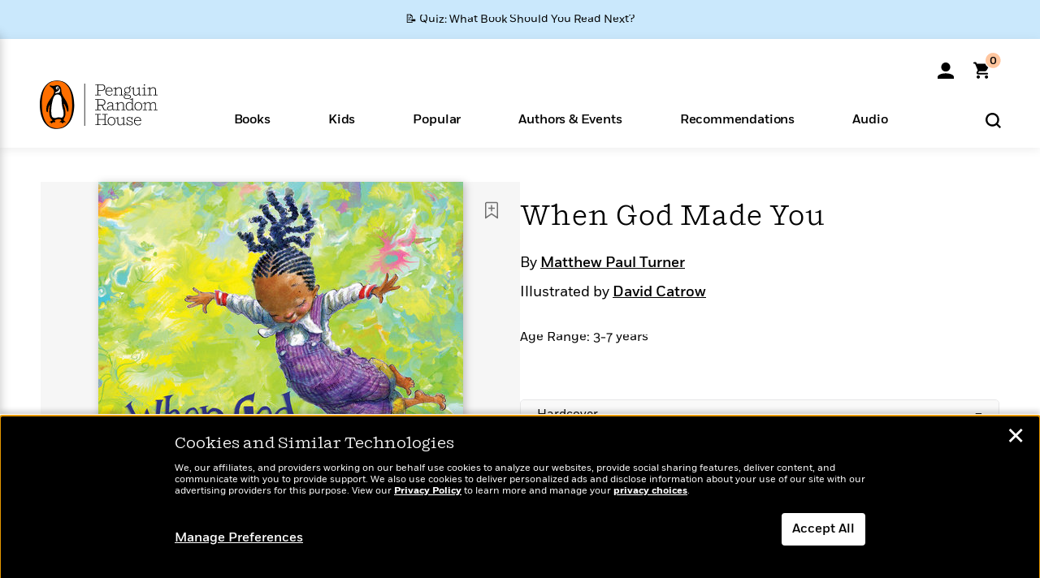

--- FILE ---
content_type: text/html; charset=UTF-8
request_url: https://www.penguinrandomhouse.com/books/537389/when-god-made-you-by-matthew-paul-turner-illustrated-by-david-catrow/
body_size: 57130
content:
<!DOCTYPE html>
<!--[if IE 7]>
<html class="ie ie7" lang="en-US" class="no-js">
<![endif]-->
<!--[if IE 8]>
<html class="ie ie8" lang="en-US" class="no-js">
<![endif]-->
<!--[if !(IE 7) | !(IE 8) ]><!-->
<html lang="en-US" class="no-js">
<!--<![endif]-->
<head>
	<meta charset="UTF-8">
	<meta name="viewport" content="initial-scale=1,width=device-width,height=device-height" />
		        
<meta property="og:site_name" content="PenguinRandomhouse.com"/>
<meta property="fb:app_id" content="356679881167712"/>
<meta name="twitter:card" content="summary"/>
<meta name="twitter:site" content="@penguinrandomhouse"/>
<title>When God Made You by Matthew Paul Turner: 9781601429186 | PenguinRandomHouse.com: Books</title>
<meta itemprop="name" content="When God Made You by Matthew Paul Turner: 9781601429186 | PenguinRandomHouse.com: Books"/>
<meta property="og:title" content="When God Made You by Matthew Paul Turner: 9781601429186 | PenguinRandomHouse.com: Books"/>
<meta name="twitter:title" content="When God Made You by Matthew Paul Turner: 9781601429186 | PenguinRandomHouse.com: Books"/>
<meta property="fb:pages" content="13673457388"/>
<meta name="description" content="YOU, you… God thinks about you. God was thinking of you long before your debut.  From early on, children are looking to discover their place in..."/>
<meta itemprop="description" content="YOU, you&amp;hellip; God thinks about you. God was thinking of you long before your debut.  From early on, children are looking to discover their place in the world and longing to understand how their personalities,..."/>
<meta property="og:description" content="YOU, you… God thinks about you. God was thinking of you long before your debut.  From early on, children are looking to discover their place in the world and longing to understand how their personalities,..."/>
<meta name="twitter:description" content="YOU, you… God thinks about you. God was thinking of you long before your debut.  From early on, children are looking to discover their place in the world and longing to understand how..."/>
<meta property="og:url" content="https://www.penguinrandomhouse.com/books/537389/when-god-made-you-by-matthew-paul-turner-illustrated-by-david-catrow/"/>
<meta itemprop="image" content="https://images2.penguinrandomhouse.com/smedia/9781601429186"/>
<meta itemprop="thumbnail" content="https://images2.penguinrandomhouse.com/smedia/9781601429186"/>
<meta property="og:image" content="https://images2.penguinrandomhouse.com/smedia/9781601429186"/>
<meta name="twitter:image" content="https://images2.penguinrandomhouse.com/smedia/9781601429186"/>
<meta itemprop="price" content="14.99"/>
<meta itemprop="priceCurrency" content="USD"/>
<meta property="og:price:currency" content="USD"/>
<meta property="og:price:amount" content="14.99"/>
<link rel="alternate" hreflang="en" href="https://www.penguinrandomhouse.com/books/537389/when-god-made-you-by-matthew-paul-turner-illustrated-by-david-catrow/"/>
<link rel="alternate" hreflang="en-ca" href="https://www.penguinrandomhouse.ca/books/537389/when-god-made-you-by-matthew-paul-turner-illustrated-by-david-catrow/9781601429186"/>
<meta property="og:type" content="product"/>
<meta name="format-detection" content="telephone=no"/>
<meta name="twitter:url" content="https://www.penguinrandomhouse.com/books/537389/when-god-made-you-by-matthew-paul-turner-illustrated-by-david-catrow/"/>
<meta name="twitter:url:preview" content="https://www.penguinrandomhouse.com/books/537389/when-god-made-you-by-matthew-paul-turner-illustrated-by-david-catrow/#excerpt"/>
<meta name="twitter:text:isbn" content="9781601429186"/>
<meta name="twitter:text:cta" content="Start reading"/>
<meta property="og:availability" content="instock"/>
<meta name="Tealium" content="Tealium meta values" data-book-title="When God Made You" data-book-authors="Matthew Paul Turner" data-book-isbn="9781601429186" data-book-imprint="Convergent Children&#039;s" data-book-division="" data-book-format="Hardcover" data-page-type="product"/>


	<!--[if lt IE 9]>
	<script src="https://www.penguinrandomhouse.com/wp-content/themes/penguinrandomhouse/js/ie.min.js"></script>
	<![endif]-->
	<!--[if IE 9]>
		<link rel='stylesheet' id='global-ie9-css' href='/wp-content/themes/penguinrandomhouse/css/ie9.min.css' type='text/css' media='all' />
	<![endif]-->
  <script>
  var images_url_pattern = "https:\/\/images%d.penguinrandomhouse.com%s",  images_url_buckets = 4;
 var series_images_url_dir = "https:\/\/assets.penguinrandomhouse.com\/series-images\/", readdown_images_url_dir = "https:\/\/assets.penguinrandomhouse.com\/the-read-down-images\/", category_images_url_dir = "https:\/\/assets.penguinrandomhouse.com\/category-images\/";
</script>

    <style> html.fouc-factor{ opacity:0; filter:alpha(opacity=0); } </style>

	<script> var htmlClass = document.getElementsByTagName( "html" )[0].getAttribute( "class" ); document.getElementsByTagName( "html" )[0].setAttribute( "class", htmlClass.replace( /no-js/, "fouc-factor" ) ); </script>
	<meta name='robots' content='index, follow, max-image-preview:large, max-snippet:-1, max-video-preview:-1' />
	<style>img:is([sizes="auto" i], [sizes^="auto," i]) { contain-intrinsic-size: 3000px 1500px }</style>
	<link rel="preload" href="/wp-content/themes/penguinrandomhouse/fonts/Fort-Medium.woff2" as="font" type="font/woff2" crossorigin>
<link rel="preload" href="/wp-content/themes/penguinrandomhouse/fonts/Fort-Light.woff2" as="font" type="font/woff2" crossorigin>
<link rel="preload" href="/wp-content/themes/penguinrandomhouse/fonts/Shift-Light.woff2" as="font" type="font/woff2" crossorigin>
<link rel="preload" href="/wp-content/themes/penguinrandomhouse/fonts/Shift-Book.woff2" as="font" type="font/woff2" crossorigin>
<link rel="preload" href="/wp-content/themes/penguinrandomhouse/fonts/Fort-Book.woff2" as="font" type="font/woff2" crossorigin>
<link rel="preload" href="/wp-content/themes/penguinrandomhouse/fonts/Shift-BookItalic.woff2" as="font" type="font/woff2" crossorigin>
<link rel='dns-prefetch' href='//ajax.googleapis.com' />
<link rel='stylesheet' id='wp-block-library-css' href='https://www.penguinrandomhouse.com/wp-includes/css/dist/block-library/style.min.css?ver=6.8.3' type='text/css' media='all' />
<style id='classic-theme-styles-inline-css' type='text/css'>
/*! This file is auto-generated */
.wp-block-button__link{color:#fff;background-color:#32373c;border-radius:9999px;box-shadow:none;text-decoration:none;padding:calc(.667em + 2px) calc(1.333em + 2px);font-size:1.125em}.wp-block-file__button{background:#32373c;color:#fff;text-decoration:none}
</style>
<style id='global-styles-inline-css' type='text/css'>
:root{--wp--preset--aspect-ratio--square: 1;--wp--preset--aspect-ratio--4-3: 4/3;--wp--preset--aspect-ratio--3-4: 3/4;--wp--preset--aspect-ratio--3-2: 3/2;--wp--preset--aspect-ratio--2-3: 2/3;--wp--preset--aspect-ratio--16-9: 16/9;--wp--preset--aspect-ratio--9-16: 9/16;--wp--preset--color--black: #000000;--wp--preset--color--cyan-bluish-gray: #abb8c3;--wp--preset--color--white: #ffffff;--wp--preset--color--pale-pink: #f78da7;--wp--preset--color--vivid-red: #cf2e2e;--wp--preset--color--luminous-vivid-orange: #ff6900;--wp--preset--color--luminous-vivid-amber: #fcb900;--wp--preset--color--light-green-cyan: #7bdcb5;--wp--preset--color--vivid-green-cyan: #00d084;--wp--preset--color--pale-cyan-blue: #8ed1fc;--wp--preset--color--vivid-cyan-blue: #0693e3;--wp--preset--color--vivid-purple: #9b51e0;--wp--preset--gradient--vivid-cyan-blue-to-vivid-purple: linear-gradient(135deg,rgba(6,147,227,1) 0%,rgb(155,81,224) 100%);--wp--preset--gradient--light-green-cyan-to-vivid-green-cyan: linear-gradient(135deg,rgb(122,220,180) 0%,rgb(0,208,130) 100%);--wp--preset--gradient--luminous-vivid-amber-to-luminous-vivid-orange: linear-gradient(135deg,rgba(252,185,0,1) 0%,rgba(255,105,0,1) 100%);--wp--preset--gradient--luminous-vivid-orange-to-vivid-red: linear-gradient(135deg,rgba(255,105,0,1) 0%,rgb(207,46,46) 100%);--wp--preset--gradient--very-light-gray-to-cyan-bluish-gray: linear-gradient(135deg,rgb(238,238,238) 0%,rgb(169,184,195) 100%);--wp--preset--gradient--cool-to-warm-spectrum: linear-gradient(135deg,rgb(74,234,220) 0%,rgb(151,120,209) 20%,rgb(207,42,186) 40%,rgb(238,44,130) 60%,rgb(251,105,98) 80%,rgb(254,248,76) 100%);--wp--preset--gradient--blush-light-purple: linear-gradient(135deg,rgb(255,206,236) 0%,rgb(152,150,240) 100%);--wp--preset--gradient--blush-bordeaux: linear-gradient(135deg,rgb(254,205,165) 0%,rgb(254,45,45) 50%,rgb(107,0,62) 100%);--wp--preset--gradient--luminous-dusk: linear-gradient(135deg,rgb(255,203,112) 0%,rgb(199,81,192) 50%,rgb(65,88,208) 100%);--wp--preset--gradient--pale-ocean: linear-gradient(135deg,rgb(255,245,203) 0%,rgb(182,227,212) 50%,rgb(51,167,181) 100%);--wp--preset--gradient--electric-grass: linear-gradient(135deg,rgb(202,248,128) 0%,rgb(113,206,126) 100%);--wp--preset--gradient--midnight: linear-gradient(135deg,rgb(2,3,129) 0%,rgb(40,116,252) 100%);--wp--preset--font-size--small: 13px;--wp--preset--font-size--medium: 20px;--wp--preset--font-size--large: 36px;--wp--preset--font-size--x-large: 42px;--wp--preset--spacing--20: 0.44rem;--wp--preset--spacing--30: 0.67rem;--wp--preset--spacing--40: 1rem;--wp--preset--spacing--50: 1.5rem;--wp--preset--spacing--60: 2.25rem;--wp--preset--spacing--70: 3.38rem;--wp--preset--spacing--80: 5.06rem;--wp--preset--shadow--natural: 6px 6px 9px rgba(0, 0, 0, 0.2);--wp--preset--shadow--deep: 12px 12px 50px rgba(0, 0, 0, 0.4);--wp--preset--shadow--sharp: 6px 6px 0px rgba(0, 0, 0, 0.2);--wp--preset--shadow--outlined: 6px 6px 0px -3px rgba(255, 255, 255, 1), 6px 6px rgba(0, 0, 0, 1);--wp--preset--shadow--crisp: 6px 6px 0px rgba(0, 0, 0, 1);}:where(.is-layout-flex){gap: 0.5em;}:where(.is-layout-grid){gap: 0.5em;}body .is-layout-flex{display: flex;}.is-layout-flex{flex-wrap: wrap;align-items: center;}.is-layout-flex > :is(*, div){margin: 0;}body .is-layout-grid{display: grid;}.is-layout-grid > :is(*, div){margin: 0;}:where(.wp-block-columns.is-layout-flex){gap: 2em;}:where(.wp-block-columns.is-layout-grid){gap: 2em;}:where(.wp-block-post-template.is-layout-flex){gap: 1.25em;}:where(.wp-block-post-template.is-layout-grid){gap: 1.25em;}.has-black-color{color: var(--wp--preset--color--black) !important;}.has-cyan-bluish-gray-color{color: var(--wp--preset--color--cyan-bluish-gray) !important;}.has-white-color{color: var(--wp--preset--color--white) !important;}.has-pale-pink-color{color: var(--wp--preset--color--pale-pink) !important;}.has-vivid-red-color{color: var(--wp--preset--color--vivid-red) !important;}.has-luminous-vivid-orange-color{color: var(--wp--preset--color--luminous-vivid-orange) !important;}.has-luminous-vivid-amber-color{color: var(--wp--preset--color--luminous-vivid-amber) !important;}.has-light-green-cyan-color{color: var(--wp--preset--color--light-green-cyan) !important;}.has-vivid-green-cyan-color{color: var(--wp--preset--color--vivid-green-cyan) !important;}.has-pale-cyan-blue-color{color: var(--wp--preset--color--pale-cyan-blue) !important;}.has-vivid-cyan-blue-color{color: var(--wp--preset--color--vivid-cyan-blue) !important;}.has-vivid-purple-color{color: var(--wp--preset--color--vivid-purple) !important;}.has-black-background-color{background-color: var(--wp--preset--color--black) !important;}.has-cyan-bluish-gray-background-color{background-color: var(--wp--preset--color--cyan-bluish-gray) !important;}.has-white-background-color{background-color: var(--wp--preset--color--white) !important;}.has-pale-pink-background-color{background-color: var(--wp--preset--color--pale-pink) !important;}.has-vivid-red-background-color{background-color: var(--wp--preset--color--vivid-red) !important;}.has-luminous-vivid-orange-background-color{background-color: var(--wp--preset--color--luminous-vivid-orange) !important;}.has-luminous-vivid-amber-background-color{background-color: var(--wp--preset--color--luminous-vivid-amber) !important;}.has-light-green-cyan-background-color{background-color: var(--wp--preset--color--light-green-cyan) !important;}.has-vivid-green-cyan-background-color{background-color: var(--wp--preset--color--vivid-green-cyan) !important;}.has-pale-cyan-blue-background-color{background-color: var(--wp--preset--color--pale-cyan-blue) !important;}.has-vivid-cyan-blue-background-color{background-color: var(--wp--preset--color--vivid-cyan-blue) !important;}.has-vivid-purple-background-color{background-color: var(--wp--preset--color--vivid-purple) !important;}.has-black-border-color{border-color: var(--wp--preset--color--black) !important;}.has-cyan-bluish-gray-border-color{border-color: var(--wp--preset--color--cyan-bluish-gray) !important;}.has-white-border-color{border-color: var(--wp--preset--color--white) !important;}.has-pale-pink-border-color{border-color: var(--wp--preset--color--pale-pink) !important;}.has-vivid-red-border-color{border-color: var(--wp--preset--color--vivid-red) !important;}.has-luminous-vivid-orange-border-color{border-color: var(--wp--preset--color--luminous-vivid-orange) !important;}.has-luminous-vivid-amber-border-color{border-color: var(--wp--preset--color--luminous-vivid-amber) !important;}.has-light-green-cyan-border-color{border-color: var(--wp--preset--color--light-green-cyan) !important;}.has-vivid-green-cyan-border-color{border-color: var(--wp--preset--color--vivid-green-cyan) !important;}.has-pale-cyan-blue-border-color{border-color: var(--wp--preset--color--pale-cyan-blue) !important;}.has-vivid-cyan-blue-border-color{border-color: var(--wp--preset--color--vivid-cyan-blue) !important;}.has-vivid-purple-border-color{border-color: var(--wp--preset--color--vivid-purple) !important;}.has-vivid-cyan-blue-to-vivid-purple-gradient-background{background: var(--wp--preset--gradient--vivid-cyan-blue-to-vivid-purple) !important;}.has-light-green-cyan-to-vivid-green-cyan-gradient-background{background: var(--wp--preset--gradient--light-green-cyan-to-vivid-green-cyan) !important;}.has-luminous-vivid-amber-to-luminous-vivid-orange-gradient-background{background: var(--wp--preset--gradient--luminous-vivid-amber-to-luminous-vivid-orange) !important;}.has-luminous-vivid-orange-to-vivid-red-gradient-background{background: var(--wp--preset--gradient--luminous-vivid-orange-to-vivid-red) !important;}.has-very-light-gray-to-cyan-bluish-gray-gradient-background{background: var(--wp--preset--gradient--very-light-gray-to-cyan-bluish-gray) !important;}.has-cool-to-warm-spectrum-gradient-background{background: var(--wp--preset--gradient--cool-to-warm-spectrum) !important;}.has-blush-light-purple-gradient-background{background: var(--wp--preset--gradient--blush-light-purple) !important;}.has-blush-bordeaux-gradient-background{background: var(--wp--preset--gradient--blush-bordeaux) !important;}.has-luminous-dusk-gradient-background{background: var(--wp--preset--gradient--luminous-dusk) !important;}.has-pale-ocean-gradient-background{background: var(--wp--preset--gradient--pale-ocean) !important;}.has-electric-grass-gradient-background{background: var(--wp--preset--gradient--electric-grass) !important;}.has-midnight-gradient-background{background: var(--wp--preset--gradient--midnight) !important;}.has-small-font-size{font-size: var(--wp--preset--font-size--small) !important;}.has-medium-font-size{font-size: var(--wp--preset--font-size--medium) !important;}.has-large-font-size{font-size: var(--wp--preset--font-size--large) !important;}.has-x-large-font-size{font-size: var(--wp--preset--font-size--x-large) !important;}
:where(.wp-block-post-template.is-layout-flex){gap: 1.25em;}:where(.wp-block-post-template.is-layout-grid){gap: 1.25em;}
:where(.wp-block-columns.is-layout-flex){gap: 2em;}:where(.wp-block-columns.is-layout-grid){gap: 2em;}
:root :where(.wp-block-pullquote){font-size: 1.5em;line-height: 1.6;}
</style>
<link rel='stylesheet' id='twentyfourteen-style-css' href='https://www.penguinrandomhouse.com/wp-content/themes/penguinrandomhouse/style.css?ver=cb20260120040944' type='text/css' media='all' />
<!--[if lt IE 9]>
<link rel='stylesheet' id='twentyfourteen-ie-css' href='https://www.penguinrandomhouse.com/wp-content/themes/penguinrandomhouse/css/ie.css?ver=cb20260120040944' type='text/css' media='all' />
<![endif]-->
<link rel='stylesheet' id='primary_newsletter_styles-css' href='https://www.penguinrandomhouse.com/wp-content/themes/penguinrandomhouse/build/newsletter.css?ver=cb20260120040944' type='text/css' media='all' />
<style id='akismet-widget-style-inline-css' type='text/css'>

			.a-stats {
				--akismet-color-mid-green: #357b49;
				--akismet-color-white: #fff;
				--akismet-color-light-grey: #f6f7f7;

				max-width: 350px;
				width: auto;
			}

			.a-stats * {
				all: unset;
				box-sizing: border-box;
			}

			.a-stats strong {
				font-weight: 600;
			}

			.a-stats a.a-stats__link,
			.a-stats a.a-stats__link:visited,
			.a-stats a.a-stats__link:active {
				background: var(--akismet-color-mid-green);
				border: none;
				box-shadow: none;
				border-radius: 8px;
				color: var(--akismet-color-white);
				cursor: pointer;
				display: block;
				font-family: -apple-system, BlinkMacSystemFont, 'Segoe UI', 'Roboto', 'Oxygen-Sans', 'Ubuntu', 'Cantarell', 'Helvetica Neue', sans-serif;
				font-weight: 500;
				padding: 12px;
				text-align: center;
				text-decoration: none;
				transition: all 0.2s ease;
			}

			/* Extra specificity to deal with TwentyTwentyOne focus style */
			.widget .a-stats a.a-stats__link:focus {
				background: var(--akismet-color-mid-green);
				color: var(--akismet-color-white);
				text-decoration: none;
			}

			.a-stats a.a-stats__link:hover {
				filter: brightness(110%);
				box-shadow: 0 4px 12px rgba(0, 0, 0, 0.06), 0 0 2px rgba(0, 0, 0, 0.16);
			}

			.a-stats .count {
				color: var(--akismet-color-white);
				display: block;
				font-size: 1.5em;
				line-height: 1.4;
				padding: 0 13px;
				white-space: nowrap;
			}
		
</style>
<script type="text/javascript" src="https://ajax.googleapis.com/ajax/libs/jquery/3.7.1/jquery.min.js?ver=3.7.1" id="jquery-js"></script>
<script type="text/javascript" src="https://www.penguinrandomhouse.com/wp-content/themes/penguinrandomhouse/js/slick.min.js?ver=1.6.0" id="slick-js"></script>
<!-- Stream WordPress user activity plugin v4.1.1 -->
<link rel='canonical' href='https://www.penguinrandomhouse.com/books/537389/when-god-made-you-by-matthew-paul-turner-illustrated-by-david-catrow/' />
<style type="text/css">.recentcomments a{display:inline !important;padding:0 !important;margin:0 !important;}</style><!-- WP_Route:  content_product_details_4_1_2 --><script>var GLOBAL_routeUrl = 'https://www.penguinrandomhouse.com/books/537389/when-god-made-you-by-matthew-paul-turner-illustrated-by-david-catrow/';</script>
	<link rel="stylesheet" href="https://www.penguinrandomhouse.com/wp-content/themes/penguinrandomhouse/css/product.min.css?vers=cb20260120040944" media="all" />
<script><!-- 
	var GLOBAL_newslettersSignupObject = {"acquisition_code":"PRH_BOOKPAGE_STATIC_ONGOING","workId":"537389"};
 
--></script>	<script type="text/javascript">
		window.cartUrl='https://cart.penguinrandomhouse.com';
		window.piiUrl='https://account.penguinrandomhouse.com';
		window.destroyUrl='https://cart.penguinrandomhouse.com/prhcart/logout.php';
    window.profileUrl="https:\/\/profile.penguinrandomhouse.com\/";
	</script>
			<script type="text/javascript">var acc_url='';</script>
    	<noscript><link rel='stylesheet' id='no-js-global-css' href='/wp-content/themes/penguinrandomhouse/styles-nojs.min.css?ver=cb20260120040944' type='text/css' media='all' /></noscript>
    <link rel='stylesheet' id='global-print-css' href='/wp-content/themes/penguinrandomhouse/styles-print.min.css?ver=cb20260120040944' type='text/css' media='print' />
    <link rel="icon" href="https://www.penguinrandomhouse.com/favicon-16x16.png" type="image/png" sizes="16x16" />
    <link rel="icon" href="https://www.penguinrandomhouse.com/favicon-32x32.png" type="image/png" sizes="32x32" />
    <link rel="icon" href="https://www.penguinrandomhouse.com/favicon-192x192.png" type="image/png" sizes="192x192" />
</head>

<body class="wp-singular wp_router_page-template-default single single-wp_router_page postid-5 wp-embed-responsive wp-theme-penguinrandomhouse group-blog masthead-fixed full-width singular">
    	    <a id="skip_to_main" href="#mainblock">Skip to Main Content (Press Enter)</a>
                <a id="site-ribbon" class="promo-strip hidden site-banner-wide-link" style="background-color: #cae8fc;" href="https://www.penguinrandomhouse.com/articles/quiz-what-book-should-you-read-next/" target="_self">
                    <div class="site-banner-content">
                            <div class="site-banner-content-text">
                <div class="site-banner-desktop-copy" data-link-count="0">
                  📝 Quiz: What Book Should You Read Next?                </div>
                <div class="site-banner-mobile-copy" data-link-count="0">
                  📝 Quiz: What Book Should You Read Next?                </div>
              </div>
                          </div>
                  </a>
              
	
	<!-- Start Tealium tag -->
	<script type="text/javascript">
        
var utag_data={"page_name":"When God Made You by Matthew Paul Turner: 9781601429186 | PenguinRandomHouse.com: Books","code_release_version":"cb20260120040944","product_list_price":[14.99],"product_isbn":[9781601429186],"product_title":["When God Made You"],"product_author":["Matthew Paul Turner"],"product_author_id":["82928"],"retailer_link_present":"yes","page_type":"Product Detail Page","product_imprint":["Convergent Children's"],"product_format":["Hardcover"],"product_work_id":["537389"],"product_category":["Children's Books"],"product_division":["RH Childrens Books"],"auth_count":1,"module_type":["authordetail","contributorblock"],"module_variation":"Load","module_present":"cartbutton,audiowidget,lookinside,readexcerpt","pdp_dropdown":"Book Description, Praise, Product Details","event_type":"recommendation_load","age_range":"3-7 years","ip_country":"US","website_banner":"Get a FREE Books of the Moment sampler!"};
(function() {
    const cookies = document.cookie.split( '; ');
    const couponCode = cookies.find( function( cookie ) {
        return cookie.trim().startsWith( 'couponCode' );
    });
    if (couponCode && couponCode.split( '=' )[1] == 'EMP50')
        utag_data.user_status = 'internal';
    else
        utag_data.user_status = 'external';
    var prevPageTeal = cookies.find( function( cookie ) {
        return cookie.trim().startsWith( 'next_page_teal' );
    } );

    var one_hour_ago = new Date();
    one_hour_ago.setTime( one_hour_ago.getTime() - ( 60 * 1000 ) );
    if ( prevPageTeal ) {
        prevPageTeal = prevPageTeal.split( '=' )[1];
        utag_data = Object.assign(utag_data, JSON.parse(prevPageTeal));
        document.cookie = "next_page_teal= ; expires=" + one_hour_ago.toGMTString();
    }
    var removeFromTeal = cookies.find( function( cookie ) {
        return cookie.trim().startsWith( 'remove_from_teal' );
    } );
    if ( removeFromTeal ) {
        removeFromTeal = JSON.parse( removeFromTeal.split( '=' )[1] );
        for ( var i = 0; i < removeFromTeal.length; i++ ) {
            delete utag_data[ removeFromTeal[ i ] ];
        }
    }
    if ( window.location.pathname.startsWith( '/interactive/todays-top-books' ) ) {
        var archive = window.location.pathname.length > 30;
        var page_name = archive ? 'Archive' : 'Main';
        utag_data.page_type = 'Top Books ' + page_name + ' Page';
    }

    if ( sessionStorage.getItem( 'takeover' ) ) {
        sessionStorage.removeItem( 'takeover' );
    }

    if ( window.location.search.includes( 'cdi=' ) ) {
        // check for cdi param and set session storage if present
        sessionStorage.setItem( 'has_cdi', 'true' );
    }
    if ( sessionStorage.getItem( 'has_cdi' ) && ( window.location.pathname.startsWith( '/articles/' ) || window.location.pathname.startsWith( '/the-read-down/' ) ) ) {
        // if this value is present, and we are on an article or read down page, do not show takeovers
        document.getElementsByTagName('body')[0].classList.add('disable-cta');
    }
})();
	</script>
	    <script type="text/javascript">
		(function(a,b,c,d){
		a='//tags.tiqcdn.com/utag/random/rhcorp-prh/prod/utag.js';
		b=document;c='script';d=b.createElement(c);d.src=a;d.type='text/java'+c;d.async=true;
		a=b.getElementsByTagName(c)[0];a.parentNode.insertBefore(d,a);
		})();
	</script>
	<!-- / End Tealium tag -->

	
    <div class="backdrop"></div>

    <div id="condensed-side-nav" aria-hidden="true">
      <div class="top menu-toggle-container">
          <div class="close-button-container">
              <?xml version="1.0" encoding="UTF-8"?>
<svg id="menu-close" class="desktop-show" tabindex="-1" viewBox="0 0 17 17" version="1.1" xmlns="http://www.w3.org/2000/svg" xmlns:xlink="http://www.w3.org/1999/xlink">
    <g stroke="none" stroke-width="1" fill="none" fill-rule="evenodd">
        <g transform="translate(-1238.000000, -167.000000)" fill="#000000" stroke="#000000">
            <g transform="translate(1239.000000, 168.000000)">
                <path d="M0.432173232,15.5897546 C0.330501361,15.5897546 0.228829491,15.5551862 0.12715762,15.4541921 C-0.0422954982,15.284739 -0.0422954982,15.013614 0.12715762,14.8777126 L14.8695789,0.169520899 C15.039032,6.77812472e-05 15.2762664,6.77812472e-05 15.4457195,0.169520899 C15.6151726,0.338974017 15.6151726,0.610099006 15.4457195,0.779552124 L0.737188844,15.4880828 C0.669407597,15.5555251 0.533845103,15.5897546 0.432173232,15.5897546"></path>
                <g>
                    <path d="M15.1405005,15.5897546 C15.0388287,15.5897546 14.9371568,15.5551862 14.8361627,15.4541921 L0.1608449,0.779552124 C-0.00860821839,0.610099006 -0.00860821839,0.338974017 0.1608449,0.203411523 C0.330298018,0.0339584048 0.601761913,0.0339584048 0.736985501,0.203411523 L15.4455161,14.9119422 C15.6149693,15.0813953 15.6149693,15.3525203 15.4455161,15.4880828 C15.3777349,15.5555251 15.2425113,15.5897546 15.1405005,15.5897546"></path>
                </g>
            </g>
        </g>
    </g>
</svg>
          </div>
      </div>
      <div class="scrollable-area" role="navigation" aria-label="side-nav">
        <div id="mobile_search"></div>
        <div id="container-top" class="nav-container">
          <div id="condensed-top-level" class="top-level">
            <menu class="nav-item-list">
                                <button class="nav-item no-mouse-outline" aria-haspopup="true" tabindex="-1" aria-expanded="false" role="button">
                    <p class="nav-item-text">Books</p>
                    <?xml version="1.0" encoding="UTF-8"?>
<svg class="nav-item-arrow" width="8px" height="14px" viewBox="0 0 8 14" version="1.1" xmlns="http://www.w3.org/2000/svg" xmlns:xlink="http://www.w3.org/1999/xlink">
    <g stroke="none" stroke-width="1" fill="none" fill-rule="evenodd">
        <g transform="translate(-372.000000, -165.000000)" fill="#FF6500" stroke="#FF6500">
            <path d="M373,177.3177 C373,177.113163 373.061224,176.976805 373.183673,176.840447 L377.530612,171.999744 L373.183673,167.159042 C372.938776,166.886326 372.938776,166.477252 373.183673,166.204537 C373.428571,165.931821 373.795918,165.931821 374.040816,166.204537 L378.816327,171.522492 C379.061224,171.795208 379.061224,172.204281 378.816327,172.476997 L374.040816,177.794952 C373.795918,178.068349 373.428571,178.068349 373.183673,177.794952 C373.061224,177.658594 373,177.522236 373,177.3177"></path>
        </g>
    </g>
</svg>
                  </button>
                                  <button class="nav-item no-mouse-outline" aria-haspopup="true" tabindex="-1" aria-expanded="false" role="button">
                    <p class="nav-item-text">Kids</p>
                    <?xml version="1.0" encoding="UTF-8"?>
<svg class="nav-item-arrow" width="8px" height="14px" viewBox="0 0 8 14" version="1.1" xmlns="http://www.w3.org/2000/svg" xmlns:xlink="http://www.w3.org/1999/xlink">
    <g stroke="none" stroke-width="1" fill="none" fill-rule="evenodd">
        <g transform="translate(-372.000000, -165.000000)" fill="#FF6500" stroke="#FF6500">
            <path d="M373,177.3177 C373,177.113163 373.061224,176.976805 373.183673,176.840447 L377.530612,171.999744 L373.183673,167.159042 C372.938776,166.886326 372.938776,166.477252 373.183673,166.204537 C373.428571,165.931821 373.795918,165.931821 374.040816,166.204537 L378.816327,171.522492 C379.061224,171.795208 379.061224,172.204281 378.816327,172.476997 L374.040816,177.794952 C373.795918,178.068349 373.428571,178.068349 373.183673,177.794952 C373.061224,177.658594 373,177.522236 373,177.3177"></path>
        </g>
    </g>
</svg>
                  </button>
                                  <button class="nav-item no-mouse-outline" aria-haspopup="true" tabindex="-1" aria-expanded="false" role="button">
                    <p class="nav-item-text">Popular</p>
                    <?xml version="1.0" encoding="UTF-8"?>
<svg class="nav-item-arrow" width="8px" height="14px" viewBox="0 0 8 14" version="1.1" xmlns="http://www.w3.org/2000/svg" xmlns:xlink="http://www.w3.org/1999/xlink">
    <g stroke="none" stroke-width="1" fill="none" fill-rule="evenodd">
        <g transform="translate(-372.000000, -165.000000)" fill="#FF6500" stroke="#FF6500">
            <path d="M373,177.3177 C373,177.113163 373.061224,176.976805 373.183673,176.840447 L377.530612,171.999744 L373.183673,167.159042 C372.938776,166.886326 372.938776,166.477252 373.183673,166.204537 C373.428571,165.931821 373.795918,165.931821 374.040816,166.204537 L378.816327,171.522492 C379.061224,171.795208 379.061224,172.204281 378.816327,172.476997 L374.040816,177.794952 C373.795918,178.068349 373.428571,178.068349 373.183673,177.794952 C373.061224,177.658594 373,177.522236 373,177.3177"></path>
        </g>
    </g>
</svg>
                  </button>
                                  <button class="nav-item no-mouse-outline" aria-haspopup="true" tabindex="-1" aria-expanded="false" role="button">
                    <p class="nav-item-text">Authors & Events</p>
                    <?xml version="1.0" encoding="UTF-8"?>
<svg class="nav-item-arrow" width="8px" height="14px" viewBox="0 0 8 14" version="1.1" xmlns="http://www.w3.org/2000/svg" xmlns:xlink="http://www.w3.org/1999/xlink">
    <g stroke="none" stroke-width="1" fill="none" fill-rule="evenodd">
        <g transform="translate(-372.000000, -165.000000)" fill="#FF6500" stroke="#FF6500">
            <path d="M373,177.3177 C373,177.113163 373.061224,176.976805 373.183673,176.840447 L377.530612,171.999744 L373.183673,167.159042 C372.938776,166.886326 372.938776,166.477252 373.183673,166.204537 C373.428571,165.931821 373.795918,165.931821 374.040816,166.204537 L378.816327,171.522492 C379.061224,171.795208 379.061224,172.204281 378.816327,172.476997 L374.040816,177.794952 C373.795918,178.068349 373.428571,178.068349 373.183673,177.794952 C373.061224,177.658594 373,177.522236 373,177.3177"></path>
        </g>
    </g>
</svg>
                  </button>
                                  <button class="nav-item no-mouse-outline" aria-haspopup="true" tabindex="-1" aria-expanded="false" role="button">
                    <p class="nav-item-text">Recommendations</p>
                    <?xml version="1.0" encoding="UTF-8"?>
<svg class="nav-item-arrow" width="8px" height="14px" viewBox="0 0 8 14" version="1.1" xmlns="http://www.w3.org/2000/svg" xmlns:xlink="http://www.w3.org/1999/xlink">
    <g stroke="none" stroke-width="1" fill="none" fill-rule="evenodd">
        <g transform="translate(-372.000000, -165.000000)" fill="#FF6500" stroke="#FF6500">
            <path d="M373,177.3177 C373,177.113163 373.061224,176.976805 373.183673,176.840447 L377.530612,171.999744 L373.183673,167.159042 C372.938776,166.886326 372.938776,166.477252 373.183673,166.204537 C373.428571,165.931821 373.795918,165.931821 374.040816,166.204537 L378.816327,171.522492 C379.061224,171.795208 379.061224,172.204281 378.816327,172.476997 L374.040816,177.794952 C373.795918,178.068349 373.428571,178.068349 373.183673,177.794952 C373.061224,177.658594 373,177.522236 373,177.3177"></path>
        </g>
    </g>
</svg>
                  </button>
                                  <button class="nav-item no-mouse-outline" aria-haspopup="true" tabindex="-1" aria-expanded="false" role="button">
                    <p class="nav-item-text">Audio</p>
                    <?xml version="1.0" encoding="UTF-8"?>
<svg class="nav-item-arrow" width="8px" height="14px" viewBox="0 0 8 14" version="1.1" xmlns="http://www.w3.org/2000/svg" xmlns:xlink="http://www.w3.org/1999/xlink">
    <g stroke="none" stroke-width="1" fill="none" fill-rule="evenodd">
        <g transform="translate(-372.000000, -165.000000)" fill="#FF6500" stroke="#FF6500">
            <path d="M373,177.3177 C373,177.113163 373.061224,176.976805 373.183673,176.840447 L377.530612,171.999744 L373.183673,167.159042 C372.938776,166.886326 372.938776,166.477252 373.183673,166.204537 C373.428571,165.931821 373.795918,165.931821 374.040816,166.204537 L378.816327,171.522492 C379.061224,171.795208 379.061224,172.204281 378.816327,172.476997 L374.040816,177.794952 C373.795918,178.068349 373.428571,178.068349 373.183673,177.794952 C373.061224,177.658594 373,177.522236 373,177.3177"></path>
        </g>
    </g>
</svg>
                  </button>
                            </menu>
            <div class="promo-section"><ul id="promos-container" class="promos-container"><li class="nav-promo-block">
                <a class="navigation-link no-mouse-outline" href="https://www.penguinrandomhouse.com/the-read-down/new-in-audio/" tabindex="-1" aria-label="New Stories to Listen to Learn More" data-element="audio:featured:new stories to listen to" data-category="audio" data-location="header">
                  <img class="nav-promo-image" src="https://assets.penguinrandomhouse.com/wp-content/uploads/2025/12/19115933/PRH_NewAudioinJanuary-1200x626-1.jpg" height="183" alt="New Stories to Listen to" />
                  <div class="nav-promo-text">New Stories to Listen to</div>
                  <div class="nav-promo-sub-text">Learn More<span class="nav-promo-sub-text-caret"> ></span></div>
                </a>
              </li><hr class="separator"><li class="nav-promo-block">
                <a class="navigation-link no-mouse-outline" href="https://www.penguinrandomhouse.com/the-read-down/graphic-novels-for-kids/" tabindex="-1" aria-label="Captivating Graphic Novels for Reluctant Readers Learn More" data-element="kids:featured:captivating graphic novels for reluctant readers" data-category="kids" data-location="header">
                  <img class="nav-promo-image" src="https://assets.penguinrandomhouse.com/wp-content/uploads/2023/10/21132736/Kids-Chapter-Books-GraphicNovels-Read-Down_site_1200x628.jpg" height="183" alt="Captivating Graphic Novels for Reluctant Readers" />
                  <div class="nav-promo-text">Captivating Graphic Novels for Reluctant Readers</div>
                  <div class="nav-promo-sub-text">Learn More<span class="nav-promo-sub-text-caret"> ></span></div>
                </a>
              </li><hr class="separator"><li class="nav-promo-block">
                <a class="navigation-link no-mouse-outline" href="https://www.penguinrandomhouse.com/the-read-down/the-toni-morrison-primer/" tabindex="-1" aria-label="Toni Morrison Books To Read Right Now Read More" data-element="recommendations:featured:toni morrison books to read right now" data-category="recommendations" data-location="header">
                  <img class="nav-promo-image" src="https://assets.penguinrandomhouse.com/wp-content/uploads/2024/02/06131339/PRH_AWB-ToniMorrisonBooks-1200x628-1.jpg" height="183" alt="Toni Morrison Books To Read Right Now" />
                  <div class="nav-promo-text">Toni Morrison Books To Read Right Now</div>
                  <div class="nav-promo-sub-text">Read More<span class="nav-promo-sub-text-caret"> ></span></div>
                </a>
              </li></ul></div>          </div>
          <div id="Books" class="sub-nav-container" aria-hidden="true">
                <ul class="nav-item-list" role="menu">
                  <li class="secondary-nav-item top-level-text" role="none">
                    <div class="secondary-nav-return" aria-label="back to main navigation"><</div><a class="nav-item-text navigation-link no-mouse-outline" href="https://www.penguinrandomhouse.com/books/" target="_self" role="menuitem" tabindex="-1" data-element="books" data-location="header" data-category="books"><span class="link-text">Books</span><span class="caret">></span></a></li><li class="secondary-nav-item heading-item" role="none"><div class="nav-item-text">Popular</div></li><li class="secondary-nav-item" role="none"><a class="nav-item-text navigation-link no-mouse-outline" href="https://www.penguinrandomhouse.com/books/all-new-releases" target="_self" role="menuitem" tabindex="-1" data-element="books:popular:new & noteworthy" data-category="books" data-location="header">New & Noteworthy</a></li><li class="secondary-nav-item item-border-top" role="none"><a class="nav-item-text navigation-link no-mouse-outline" href="https://www.penguinrandomhouse.com/books/all-best-sellers/" target="_self" role="menuitem" tabindex="-1" data-element="books:popular:bestsellers" data-category="books" data-location="header">Bestsellers</a></li><li class="secondary-nav-item item-border-top" role="none"><a class="nav-item-text navigation-link no-mouse-outline" href="https://www.penguinrandomhouse.com/books/graphic-novels-manga/" target="_self" role="menuitem" tabindex="-1" data-element="books:popular:graphic novels & manga" data-category="books" data-location="header">Graphic Novels & Manga</a></li><li class="secondary-nav-item item-border-top" role="none"><a class="nav-item-text navigation-link no-mouse-outline" href="https://www.penguinrandomhouse.com/the-read-down/the-best-books-of-2025/" target="_self" role="menuitem" tabindex="-1" data-element="books:popular:the must-read books of 2025" data-category="books" data-location="header">The Must-Read Books of 2025</a></li><li class="secondary-nav-item item-border-top" role="none"><a class="nav-item-text navigation-link no-mouse-outline" href="https://www.penguinrandomhouse.com/cc/que-quieres-leer-hoy/?cat=Novedades" target="_self" role="menuitem" tabindex="-1" data-element="books:popular:popular books in spanish" data-category="books" data-location="header">Popular Books in Spanish</a></li><li class="secondary-nav-item item-border-top" role="none"><a class="nav-item-text navigation-link no-mouse-outline" href="https://www.penguinrandomhouse.com/books/all-coming-soon/" target="_self" role="menuitem" tabindex="-1" data-element="books:popular:coming soon" data-category="books" data-location="header">Coming Soon</a></li><li class="secondary-nav-item heading-item" role="none"><a class="nav-item-text navigation-link no-mouse-outline" href="https://www.penguinrandomhouse.com/books/fiction/" target="_self" role="menuitem" tabindex="-1" data-element="books:fiction" data-category="books" data-location="header">Fiction</a></li><li class="secondary-nav-item" role="none"><a class="nav-item-text navigation-link no-mouse-outline" href="https://www.penguinrandomhouse.com/books/classics/" target="_self" role="menuitem" tabindex="-1" data-element="books:fiction:classics" data-category="books" data-location="header">Classics</a></li><li class="secondary-nav-item item-border-top" role="none"><a class="nav-item-text navigation-link no-mouse-outline" href="https://www.penguinrandomhouse.com/books/romance/" target="_self" role="menuitem" tabindex="-1" data-element="books:fiction:romance" data-category="books" data-location="header">Romance</a></li><li class="secondary-nav-item item-border-top" role="none"><a class="nav-item-text navigation-link no-mouse-outline" href="https://www.penguinrandomhouse.com/books/literary-fiction/" target="_self" role="menuitem" tabindex="-1" data-element="books:fiction:literary fiction" data-category="books" data-location="header">Literary Fiction</a></li><li class="secondary-nav-item item-border-top" role="none"><a class="nav-item-text navigation-link no-mouse-outline" href="https://www.penguinrandomhouse.com/books/mystery-thriller/" target="_self" role="menuitem" tabindex="-1" data-element="books:fiction:mystery & thriller" data-category="books" data-location="header">Mystery & Thriller</a></li><li class="secondary-nav-item item-border-top" role="none"><a class="nav-item-text navigation-link no-mouse-outline" href="https://www.penguinrandomhouse.com/books/science-fiction/" target="_self" role="menuitem" tabindex="-1" data-element="books:fiction:science fiction" data-category="books" data-location="header">Science Fiction</a></li><li class="secondary-nav-item item-border-top" role="none"><a class="nav-item-text navigation-link no-mouse-outline" href="https://www.penguinrandomhouse.com/books/spanish-language-fiction/" target="_self" role="menuitem" tabindex="-1" data-element="books:fiction:spanish language fiction" data-category="books" data-location="header">Spanish Language Fiction</a></li><li class="secondary-nav-item heading-item" role="none"><a class="nav-item-text navigation-link no-mouse-outline" href="https://www.penguinrandomhouse.com/books/nonfiction/" target="_self" role="menuitem" tabindex="-1" data-element="books:nonfiction" data-category="books" data-location="header">Nonfiction</a></li><li class="secondary-nav-item" role="none"><a class="nav-item-text navigation-link no-mouse-outline" href="https://www.penguinrandomhouse.com/books/biography-memoir/" target="_self" role="menuitem" tabindex="-1" data-element="books:nonfiction:biographies & memoirs" data-category="books" data-location="header">Biographies & Memoirs</a></li><li class="secondary-nav-item item-border-top" role="none"><a class="nav-item-text navigation-link no-mouse-outline" href="https://www.penguinrandomhouse.com/books/wellness/" target="_self" role="menuitem" tabindex="-1" data-element="books:nonfiction:wellness" data-category="books" data-location="header">Wellness</a></li><li class="secondary-nav-item item-border-top" role="none"><a class="nav-item-text navigation-link no-mouse-outline" href="https://www.penguinrandomhouse.com/books/cookbooks/" target="_self" role="menuitem" tabindex="-1" data-element="books:nonfiction:cookbooks" data-category="books" data-location="header">Cookbooks</a></li><li class="secondary-nav-item item-border-top" role="none"><a class="nav-item-text navigation-link no-mouse-outline" href="https://www.penguinrandomhouse.com/books/history/" target="_self" role="menuitem" tabindex="-1" data-element="books:nonfiction:history" data-category="books" data-location="header">History</a></li><li class="secondary-nav-item item-border-top" role="none"><a class="nav-item-text navigation-link no-mouse-outline" href="https://www.penguinrandomhouse.com/books/spanish-language-nonfiction/" target="_self" role="menuitem" tabindex="-1" data-element="books:nonfiction:spanish language nonfiction" data-category="books" data-location="header">Spanish Language Nonfiction</a></li><li class="secondary-nav-item heading-item" role="none"><a class="nav-item-text navigation-link no-mouse-outline" href="https://www.penguinrandomhouse.com/series/" target="_self" role="menuitem" tabindex="-1" data-element="books:series" data-category="books" data-location="header">Series</a></li><li class="secondary-nav-item" role="none"><a class="nav-item-text navigation-link no-mouse-outline" href="https://www.penguinrandomhouse.com/series/TM9/a-thursday-murder-club-mystery/" target="_self" role="menuitem" tabindex="-1" data-element="books:series:a thursday murder club" data-category="books" data-location="header">A Thursday Murder Club</a></li><li class="secondary-nav-item item-border-top" role="none"><a class="nav-item-text navigation-link no-mouse-outline" href="https://www.penguinrandomhouse.com/series/F3Q/rebel-blue-ranch/" target="_self" role="menuitem" tabindex="-1" data-element="books:series:rebel blue ranch" data-category="books" data-location="header">Rebel Blue Ranch</a></li><li class="secondary-nav-item item-border-top" role="none"><a class="nav-item-text navigation-link no-mouse-outline" href="https://www.penguinrandomhouse.com/series/EX1/robert-langdon/" target="_self" role="menuitem" tabindex="-1" data-element="books:series:robert langdon" data-category="books" data-location="header">Robert Langdon</a></li><li class="secondary-nav-item item-border-top" role="none"><a class="nav-item-text navigation-link no-mouse-outline" href="https://www.penguinrandomhouse.com/series/SOO/a-song-of-ice-and-fire/" target="_self" role="menuitem" tabindex="-1" data-element="books:series:a song of ice and fire" data-category="books" data-location="header">A Song of Ice and Fire</a></li><li class="secondary-nav-item item-border-top" role="none"><a class="nav-item-text navigation-link no-mouse-outline" href="https://www.penguinrandomhouse.com/series/B45/penguin-clothbound-classics" target="_self" role="menuitem" tabindex="-1" data-element="books:series:penguin classics" data-category="books" data-location="header">Penguin Classics</a></li><li class="secondary-nav-item top-level-text footer" role="none">
                <div class="secondary-nav-return" aria-label="back to main navigation"><</div><a class="secondary-nav-view-all navigation-link" href="https://www.penguinrandomhouse.com/books/" target="_self" role="menuitem" tabindex="-1" aria-label="view all Books" data-element="books" data-location="header" data-category="books"><span class="link-text">View All</span><span class="caret">></span></a></li></ul></div><div id="Kids" class="sub-nav-container" aria-hidden="true">
                <ul class="nav-item-list" role="menu">
                  <li class="secondary-nav-item top-level-text" role="none">
                    <div class="secondary-nav-return" aria-label="back to main navigation"><</div><a class="nav-item-text navigation-link no-mouse-outline" href="https://www.penguinrandomhouse.com/kids-and-ya-books/" target="_self" role="menuitem" tabindex="-1" data-element="kids" data-location="header" data-category="kids"><span class="link-text">Kids</span><span class="caret">></span></a></li><li class="secondary-nav-item heading-item" role="none"><div class="nav-item-text">Popular</div></li><li class="secondary-nav-item" role="none"><a class="nav-item-text navigation-link no-mouse-outline" href="https://www.penguinrandomhouse.com/the-read-down/new-noteworthy-childrens-books/" target="_self" role="menuitem" tabindex="-1" data-element="kids:popular:new & noteworthy" data-category="kids" data-location="header">New & Noteworthy</a></li><li class="secondary-nav-item item-border-top" role="none"><a class="nav-item-text navigation-link no-mouse-outline" href="https://www.penguinrandomhouse.com/books/best-sellers-childrens" target="_self" role="menuitem" tabindex="-1" data-element="kids:popular:bestsellers" data-category="kids" data-location="header">Bestsellers</a></li><li class="secondary-nav-item item-border-top" role="none"><a class="nav-item-text navigation-link no-mouse-outline" href="https://www.penguinrandomhouse.com/the-read-down/award-winning-childrens-books/" target="_self" role="menuitem" tabindex="-1" data-element="kids:popular:award winners" data-category="kids" data-location="header">Award Winners</a></li><li class="secondary-nav-item item-border-top" role="none"><a class="nav-item-text navigation-link no-mouse-outline" href="https://www.penguinrandomhouse.com/shop/parenting/" target="_self" role="menuitem" tabindex="-1" data-element="kids:popular:the parenting book guide" data-category="kids" data-location="header">The Parenting Book Guide</a></li><li class="secondary-nav-item item-border-top" role="none"><a class="nav-item-text navigation-link no-mouse-outline" href="https://www.penguinrandomhouse.com/kids-and-ya-books/" target="_self" role="menuitem" tabindex="-1" data-element="kids:popular:kids' corner" data-category="kids" data-location="header">Kids' Corner</a></li><li class="secondary-nav-item item-border-top" role="none"><a class="nav-item-text navigation-link no-mouse-outline" href="https://www.penguinrandomhouse.com/the-read-down/books-to-get-your-child-reading-middle-grade/" target="_self" role="menuitem" tabindex="-1" data-element="kids:popular:books for middle graders" data-category="kids" data-location="header">Books for Middle Graders</a></li><li class="secondary-nav-item heading-item" role="none"><div class="nav-item-text">Trending Series</div></li><li class="secondary-nav-item" role="none"><a class="nav-item-text navigation-link no-mouse-outline" href="https://www.penguinrandomhouse.com/series/DWY/who-was/" target="_self" role="menuitem" tabindex="-1" data-element="kids:trending series:who was?" data-category="kids" data-location="header">Who Was?</a></li><li class="secondary-nav-item item-border-top" role="none"><a class="nav-item-text navigation-link no-mouse-outline" href="https://www.penguinrandomhouse.com/series/MT0/magic-tree-house-r/" target="_self" role="menuitem" tabindex="-1" data-element="kids:trending series:magic tree house" data-category="kids" data-location="header">Magic Tree House</a></li><li class="secondary-nav-item item-border-top" role="none"><a class="nav-item-text navigation-link no-mouse-outline" href="https://www.penguinrandomhouse.com/series/LKE/the-last-kids-on-earth/" target="_self" role="menuitem" tabindex="-1" data-element="kids:trending series:the last kids on earth" data-category="kids" data-location="header">The Last Kids on Earth</a></li><li class="secondary-nav-item item-border-top" role="none"><a class="nav-item-text navigation-link no-mouse-outline" href="https://www.penguinrandomhouse.com/series/DQ3/mad-libs/" target="_self" role="menuitem" tabindex="-1" data-element="kids:trending series:mad libs" data-category="kids" data-location="header">Mad Libs</a></li><li class="secondary-nav-item item-border-top" role="none"><a class="nav-item-text navigation-link no-mouse-outline" href="https://www.penguinrandomhouse.com/series/OMR/planet-omar/" target="_self" role="menuitem" tabindex="-1" data-element="kids:trending series:planet omar" data-category="kids" data-location="header">Planet Omar</a></li><li class="secondary-nav-item heading-item" role="none"><div class="nav-item-text">Beloved Characters</div></li><li class="secondary-nav-item" role="none"><a class="nav-item-text navigation-link no-mouse-outline" href="https://www.penguinrandomhouse.com/series/DW5/the-world-of-eric-carle" target="_self" role="menuitem" tabindex="-1" data-element="kids:beloved characters:the world of eric carle" data-category="kids" data-location="header">The World of Eric Carle</a></li><li class="secondary-nav-item item-border-top" role="none"><a class="nav-item-text navigation-link no-mouse-outline" href="https://www.penguinrandomhouse.com/series/LUE/bluey/" target="_self" role="menuitem" tabindex="-1" data-element="kids:beloved characters:bluey" data-category="kids" data-location="header">Bluey</a></li><li class="secondary-nav-item item-border-top" role="none"><a class="nav-item-text navigation-link no-mouse-outline" href="https://www.penguinrandomhouse.com/series/DQW/llama-llama/" target="_self" role="menuitem" tabindex="-1" data-element="kids:beloved characters:llama llama" data-category="kids" data-location="header">Llama Llama</a></li><li class="secondary-nav-item item-border-top" role="none"><a class="nav-item-text navigation-link no-mouse-outline" href="https://www.penguinrandomhouse.com/series/CSE/classic-seuss/" target="_self" role="menuitem" tabindex="-1" data-element="kids:beloved characters:dr. seuss" data-category="kids" data-location="header">Dr. Seuss</a></li><li class="secondary-nav-item item-border-top" role="none"><a class="nav-item-text navigation-link no-mouse-outline" href="https://www.penguinrandomhouse.com/series/JUB/junie-b-jones" target="_self" role="menuitem" tabindex="-1" data-element="kids:beloved characters:junie b. jones" data-category="kids" data-location="header">Junie B. Jones</a></li><li class="secondary-nav-item item-border-top" role="none"><a class="nav-item-text navigation-link no-mouse-outline" href="https://www.penguinrandomhouse.com/series/DTH/peter-rabbit" target="_self" role="menuitem" tabindex="-1" data-element="kids:beloved characters:peter rabbit" data-category="kids" data-location="header">Peter Rabbit</a></li><li class="secondary-nav-item heading-item" role="none"><div class="nav-item-text">Categories</div></li><li class="secondary-nav-item" role="none"><a class="nav-item-text navigation-link no-mouse-outline" href="https://www.penguinrandomhouse.com/books/board-books-childrens/" target="_self" role="menuitem" tabindex="-1" data-element="kids:categories:board books" data-category="kids" data-location="header">Board Books</a></li><li class="secondary-nav-item item-border-top" role="none"><a class="nav-item-text navigation-link no-mouse-outline" href="https://www.penguinrandomhouse.com/books/picture-books-childrens/" target="_self" role="menuitem" tabindex="-1" data-element="kids:categories:picture books" data-category="kids" data-location="header">Picture Books</a></li><li class="secondary-nav-item item-border-top" role="none"><a class="nav-item-text navigation-link no-mouse-outline" href="https://www.penguinrandomhouse.com/books/leveled-readers/" target="_self" role="menuitem" tabindex="-1" data-element="kids:categories:guided reading levels" data-category="kids" data-location="header">Guided Reading Levels</a></li><li class="secondary-nav-item item-border-top" role="none"><a class="nav-item-text navigation-link no-mouse-outline" href="https://www.penguinrandomhouse.com/books/middle-grade-books-childrens/" target="_self" role="menuitem" tabindex="-1" data-element="kids:categories:middle grade" data-category="kids" data-location="header">Middle Grade</a></li><li class="secondary-nav-item item-border-top" role="none"><a class="nav-item-text navigation-link no-mouse-outline" href="https://www.penguinrandomhouse.com/books/graphic-novels-childrens/" target="_self" role="menuitem" tabindex="-1" data-element="kids:categories:graphic novels" data-category="kids" data-location="header">Graphic Novels</a></li><li class="secondary-nav-item top-level-text footer" role="none">
                <div class="secondary-nav-return" aria-label="back to main navigation"><</div><a class="secondary-nav-view-all navigation-link" href="https://www.penguinrandomhouse.com/kids-and-ya-books/" target="_self" role="menuitem" tabindex="-1" aria-label="view all Kids" data-element="kids" data-location="header" data-category="kids"><span class="link-text">View All</span><span class="caret">></span></a></li></ul></div><div id="Popular" class="sub-nav-container" aria-hidden="true">
                <ul class="nav-item-list" role="menu">
                  <li class="secondary-nav-item top-level-text" role="none">
                    <div class="secondary-nav-return" aria-label="back to main navigation"><</div><div class="nav-item-text no-link"><p class="centered-text">Popular</p></div></li><li class="secondary-nav-item heading-item" role="none"><div class="nav-item-text">Trending</div></li><li class="secondary-nav-item" role="none"><a class="nav-item-text navigation-link no-mouse-outline" href="https://www.penguinrandomhouse.com/the-read-down/trending-this-week/" target="_self" role="menuitem" tabindex="-1" data-element="popular:trending:trending this week" data-category="popular" data-location="header">Trending This Week</a></li><li class="secondary-nav-item item-border-top" role="none"><a class="nav-item-text navigation-link no-mouse-outline" href="https://www.penguinrandomhouse.com/the-read-down/romantasy-books/" target="_self" role="menuitem" tabindex="-1" data-element="popular:trending:romantasy books to start reading now" data-category="popular" data-location="header">Romantasy Books To Start Reading Now</a></li><li class="secondary-nav-item item-border-top" role="none"><a class="nav-item-text navigation-link no-mouse-outline" href="https://www.penguinrandomhouse.com/the-read-down/series/" target="_self" role="menuitem" tabindex="-1" data-element="popular:trending:page-turning series to start now" data-category="popular" data-location="header">Page-Turning Series To Start Now</a></li><li class="secondary-nav-item item-border-top" role="none"><a class="nav-item-text navigation-link no-mouse-outline" href="https://www.penguinrandomhouse.com/the-read-down/books-for-anxiety/" target="_self" role="menuitem" tabindex="-1" data-element="popular:trending:books to cope with anxiety" data-category="popular" data-location="header">Books to Cope With Anxiety</a></li><li class="secondary-nav-item item-border-top" role="none"><a class="nav-item-text navigation-link no-mouse-outline" href="https://www.penguinrandomhouse.com/the-read-down/large-print-books/" target="_self" role="menuitem" tabindex="-1" data-element="popular:trending:popular large print books" data-category="popular" data-location="header">Popular Large Print Books</a></li><li class="secondary-nav-item item-border-top" role="none"><a class="nav-item-text navigation-link no-mouse-outline" href="https://www.penguinrandomhouse.com/the-read-down/antiracist-books/" target="_self" role="menuitem" tabindex="-1" data-element="popular:trending:anti-racist resources" data-category="popular" data-location="header">Anti-Racist Resources</a></li><li class="secondary-nav-item heading-item" role="none"><div class="nav-item-text">Staff Picks</div></li><li class="secondary-nav-item" role="none"><a class="nav-item-text navigation-link no-mouse-outline" href="https://www.penguinrandomhouse.com/articles/staff-picks-kristine-swartz/" target="_self" role="menuitem" tabindex="-1" data-element="popular:staff picks:romance" data-category="popular" data-location="header">Romance</a></li><li class="secondary-nav-item item-border-top" role="none"><a class="nav-item-text navigation-link no-mouse-outline" href="https://www.penguinrandomhouse.com/articles/staff-picks-abby-endler/" target="_self" role="menuitem" tabindex="-1" data-element="popular:staff picks:mystery & thriller " data-category="popular" data-location="header">Mystery & Thriller </a></li><li class="secondary-nav-item item-border-top" role="none"><a class="nav-item-text navigation-link no-mouse-outline" href="https://www.penguinrandomhouse.com/articles/staff-picks-pamela-dorman/" target="_self" role="menuitem" tabindex="-1" data-element="popular:staff picks:fiction" data-category="popular" data-location="header">Fiction</a></li><li class="secondary-nav-item item-border-top" role="none"><a class="nav-item-text navigation-link no-mouse-outline" href="https://www.penguinrandomhouse.com/articles/staff-picks-lulu-martinez/" target="_self" role="menuitem" tabindex="-1" data-element="popular:staff picks:memoir & fiction" data-category="popular" data-location="header">Memoir & Fiction</a></li><li class="secondary-nav-item heading-item" role="none"><div class="nav-item-text">Features & Interviews</div></li><li class="secondary-nav-item" role="none"><a class="nav-item-text navigation-link no-mouse-outline" href="https://www.penguinrandomhouse.com/articles/emma-brodie-interview/" target="_self" role="menuitem" tabindex="-1" data-element="popular:features & interviews:emma brodie interview" data-category="popular" data-location="header">Emma Brodie Interview</a></li><li class="secondary-nav-item item-border-top" role="none"><a class="nav-item-text navigation-link no-mouse-outline" href="https://www.penguinrandomhouse.com/articles/james-ellroy-interview/" target="_self" role="menuitem" tabindex="-1" data-element="popular:features & interviews:james ellroy interview" data-category="popular" data-location="header">James Ellroy Interview</a></li><li class="secondary-nav-item item-border-top" role="none"><a class="nav-item-text navigation-link no-mouse-outline" href="https://www.penguinrandomhouse.com/articles/travel-to-jamaica-with-nicola-yoon/" target="_self" role="menuitem" tabindex="-1" data-element="popular:features & interviews:nicola yoon interview" data-category="popular" data-location="header">Nicola Yoon Interview</a></li><li class="secondary-nav-item item-border-top" role="none"><a class="nav-item-text navigation-link no-mouse-outline" href="https://www.penguinrandomhouse.com/articles/qian-julie-wang-interview/" target="_self" role="menuitem" tabindex="-1" data-element="popular:features & interviews:qian julie wang interview" data-category="popular" data-location="header">Qian Julie Wang Interview</a></li><li class="secondary-nav-item item-border-top" role="none"><a class="nav-item-text navigation-link no-mouse-outline" href="https://www.penguinrandomhouse.com/articles/deepak-chopra-essay/" target="_self" role="menuitem" tabindex="-1" data-element="popular:features & interviews:deepak chopra essay" data-category="popular" data-location="header">Deepak Chopra Essay</a></li><li class="secondary-nav-item item-border-top" role="none"><a class="nav-item-text navigation-link no-mouse-outline" href="https://www.penguinrandomhouse.com/articles/how-can-i-get-published/" target="_self" role="menuitem" tabindex="-1" data-element="popular:features & interviews:how can i get published?" data-category="popular" data-location="header">How Can I Get Published?</a></li><li class="secondary-nav-item heading-item" role="none"><div class="nav-item-text">For Book Clubs</div></li><li class="secondary-nav-item" role="none"><a class="nav-item-text navigation-link no-mouse-outline" href="https://www.penguinrandomhouse.com/the-read-down/reeses-book-club-x-hello-sunshine-book-picks" target="_self" role="menuitem" tabindex="-1" data-element="popular:for book clubs:reese's book club" data-category="popular" data-location="header">Reese's Book Club</a></li><li class="secondary-nav-item item-border-top" role="none"><a class="nav-item-text navigation-link no-mouse-outline" href="https://www.penguinrandomhouse.com/the-read-down/oprahs-book-club" target="_self" role="menuitem" tabindex="-1" data-element="popular:for book clubs:oprah’s book club" data-category="popular" data-location="header">Oprah’s Book Club</a></li><li class="secondary-nav-item item-border-top" role="none"><a class="nav-item-text navigation-link no-mouse-outline" href="https://www.penguinrandomhouse.com/books/706912/tell-me-everything-oprahs-book-club-by-elizabeth-strout/9780593446096/readers-guide/" target="_self" role="menuitem" tabindex="-1" data-element="popular:for book clubs:guide: <em>tell me everything</em>" data-category="popular" data-location="header">Guide: <em>Tell Me Everything</em></a></li><li class="secondary-nav-item item-border-top" role="none"><a class="nav-item-text navigation-link no-mouse-outline" href="https://www.penguinrandomhouse.com/books/738749/james-by-percival-everett/9780385550369/readers-guide/" target="_self" role="menuitem" tabindex="-1" data-element="popular:for book clubs:guide: <em>james</em>" data-category="popular" data-location="header">Guide: <em>James</em></a></li><li class="secondary-nav-item top-level-text footer" role="none">
                <div class="secondary-nav-return" aria-label="back to main navigation"><</div></li></ul></div><div id="Authors & Events" class="sub-nav-container" aria-hidden="true">
                <ul class="nav-item-list" role="menu">
                  <li class="secondary-nav-item top-level-text" role="none">
                    <div class="secondary-nav-return" aria-label="back to main navigation"><</div><a class="nav-item-text navigation-link no-mouse-outline" href="https://www.penguinrandomhouse.com/authors/" target="_self" role="menuitem" tabindex="-1" data-element="authors & events" data-location="header" data-category="authors & events"><span class="link-text">Authors & Events</span><span class="caret">></span></a></li><li class="secondary-nav-item heading-item" role="none"><div class="nav-item-text">Our Authors </div></li><li class="secondary-nav-item" role="none"><a class="nav-item-text navigation-link no-mouse-outline" href="https://www.penguinrandomhouse.com/authors/149907/michelle-obama" target="_self" role="menuitem" tabindex="-1" data-element="authors & events:our authors :michelle obama" data-category="authors & events" data-location="header">Michelle Obama</a></li><li class="secondary-nav-item item-border-top" role="none"><a class="nav-item-text navigation-link no-mouse-outline" href="https://www.penguinrandomhouse.com/authors/276047/han-kang/" target="_self" role="menuitem" tabindex="-1" data-element="authors & events:our authors :han kang" data-category="authors & events" data-location="header">Han Kang</a></li><li class="secondary-nav-item item-border-top" role="none"><a class="nav-item-text navigation-link no-mouse-outline" href="https://www.penguinrandomhouse.com/authors/306512/emily-henry/" target="_self" role="menuitem" tabindex="-1" data-element="authors & events:our authors :emily henry" data-category="authors & events" data-location="header">Emily Henry</a></li><li class="secondary-nav-item item-border-top" role="none"><a class="nav-item-text navigation-link no-mouse-outline" href="https://www.penguinrandomhouse.com/authors/3446/dan-brown/" target="_self" role="menuitem" tabindex="-1" data-element="authors & events:our authors :dan brown" data-category="authors & events" data-location="header">Dan Brown</a></li><li class="secondary-nav-item item-border-top" role="none"><a class="nav-item-text navigation-link no-mouse-outline" href="https://www.penguinrandomhouse.com/authors/33050/colson-whitehead/" target="_self" role="menuitem" tabindex="-1" data-element="authors & events:our authors :colson whitehead" data-category="authors & events" data-location="header">Colson Whitehead</a></li><li class="secondary-nav-item heading-item" role="none"><a class="nav-item-text navigation-link no-mouse-outline" href="https://www.penguinrandomhouse.com/articles/" target="_self" role="menuitem" tabindex="-1" data-element="authors & events:in their own words" data-category="authors & events" data-location="header">In Their Own Words</a></li><li class="secondary-nav-item" role="none"><a class="nav-item-text navigation-link no-mouse-outline" href="https://www.penguinrandomhouse.com/articles/qian-julie-wang-interview/" target="_self" role="menuitem" tabindex="-1" data-element="authors & events:in their own words:qian julie wang" data-category="authors & events" data-location="header">Qian Julie Wang</a></li><li class="secondary-nav-item item-border-top" role="none"><a class="nav-item-text navigation-link no-mouse-outline" href="https://www.penguinrandomhouse.com/articles/interview-with-patrick-radden-keefe/" target="_self" role="menuitem" tabindex="-1" data-element="authors & events:in their own words:patrick radden keefe" data-category="authors & events" data-location="header">Patrick Radden Keefe</a></li><li class="secondary-nav-item item-border-top" role="none"><a class="nav-item-text navigation-link no-mouse-outline" href="https://www.penguinrandomhouse.com/articles/phoebe-robinson-interview" target="_self" role="menuitem" tabindex="-1" data-element="authors & events:in their own words:phoebe robinson" data-category="authors & events" data-location="header">Phoebe Robinson</a></li><li class="secondary-nav-item item-border-top" role="none"><a class="nav-item-text navigation-link no-mouse-outline" href="https://www.penguinrandomhouse.com/articles/emma-brodie-interview/" target="_self" role="menuitem" tabindex="-1" data-element="authors & events:in their own words:emma brodie" data-category="authors & events" data-location="header">Emma Brodie</a></li><li class="secondary-nav-item item-border-top" role="none"><a class="nav-item-text navigation-link no-mouse-outline" href="https://www.penguinrandomhouse.com/articles/an-oral-history-of-between-the-world-and-me" target="_self" role="menuitem" tabindex="-1" data-element="authors & events:in their own words:ta-nehisi coates" data-category="authors & events" data-location="header">Ta-Nehisi Coates</a></li><li class="secondary-nav-item item-border-top" role="none"><a class="nav-item-text navigation-link no-mouse-outline" href="https://www.penguinrandomhouse.com/articles/laura-hankin-interview/" target="_self" role="menuitem" tabindex="-1" data-element="authors & events:in their own words:laura hankin" data-category="authors & events" data-location="header">Laura Hankin</a></li><li class="secondary-nav-item top-level-text footer" role="none">
                <div class="secondary-nav-return" aria-label="back to main navigation"><</div><a class="secondary-nav-view-all navigation-link" href="https://www.penguinrandomhouse.com/authors/" target="_self" role="menuitem" tabindex="-1" aria-label="view all Authors & Events" data-element="authors & events" data-location="header" data-category="authors & events"><span class="link-text">View All</span><span class="caret">></span></a></li></ul></div><div id="Recommendations" class="sub-nav-container" aria-hidden="true">
                <ul class="nav-item-list" role="menu">
                  <li class="secondary-nav-item top-level-text" role="none">
                    <div class="secondary-nav-return" aria-label="back to main navigation"><</div><a class="nav-item-text navigation-link no-mouse-outline" href="https://www.penguinrandomhouse.com/content-archive/" target="_self" role="menuitem" tabindex="-1" data-element="recommendations" data-location="header" data-category="recommendations"><span class="link-text">Recommendations</span><span class="caret">></span></a></li><li class="secondary-nav-item heading-item" role="none"><a class="nav-item-text navigation-link no-mouse-outline" href="https://www.penguinrandomhouse.com/the-read-down/" target="_self" role="menuitem" tabindex="-1" data-element="recommendations:book lists" data-category="recommendations" data-location="header">Book Lists</a></li><li class="secondary-nav-item" role="none"><a class="nav-item-text navigation-link no-mouse-outline" href="https://www.penguinrandomhouse.com/the-read-down/celebrity-book-club-picks-of-the-year/" target="_self" role="menuitem" tabindex="-1" data-element="recommendations:book lists:the best celebrity book club picks of the year" data-category="recommendations" data-location="header">The Best Celebrity Book Club Picks of The Year</a></li><li class="secondary-nav-item item-border-top" role="none"><a class="nav-item-text navigation-link no-mouse-outline" href="https://www.penguinrandomhouse.com/the-read-down/western-romance-novels-and-historical-fiction/" target="_self" role="menuitem" tabindex="-1" data-element="recommendations:book lists:western romance novels " data-category="recommendations" data-location="header">Western Romance Novels </a></li><li class="secondary-nav-item item-border-top" role="none"><a class="nav-item-text navigation-link no-mouse-outline" href="https://www.penguinrandomhouse.com/the-read-down/therapy-books/" target="_self" role="menuitem" tabindex="-1" data-element="recommendations:book lists:insightful therapy books to read this year" data-category="recommendations" data-location="header">Insightful Therapy Books To Read This Year</a></li><li class="secondary-nav-item item-border-top" role="none"><a class="nav-item-text navigation-link no-mouse-outline" href="https://www.penguinrandomhouse.com/the-read-down/historical-fiction-featuring-strong-female-protagonists/" target="_self" role="menuitem" tabindex="-1" data-element="recommendations:book lists:historical fiction with female protagonists" data-category="recommendations" data-location="header">Historical Fiction With Female Protagonists</a></li><li class="secondary-nav-item item-border-top" role="none"><a class="nav-item-text navigation-link no-mouse-outline" href="https://www.penguinrandomhouse.com/the-read-down/best-thrillers-of-all-time/" target="_self" role="menuitem" tabindex="-1" data-element="recommendations:book lists:best thrillers of all time" data-category="recommendations" data-location="header">Best Thrillers of All Time</a></li><li class="secondary-nav-item item-border-top" role="none"><a class="nav-item-text navigation-link no-mouse-outline" href="https://www.penguinrandomhouse.com/the-read-down/manga-graphic-novels/" target="_self" role="menuitem" tabindex="-1" data-element="recommendations:book lists:manga and graphic novels" data-category="recommendations" data-location="header">Manga and Graphic Novels</a></li><li class="secondary-nav-item heading-item" role="none"><a class="nav-item-text navigation-link no-mouse-outline" href="https://www.penguinrandomhouse.com/articles/" target="_self" role="menuitem" tabindex="-1" data-element="recommendations:articles" data-category="recommendations" data-location="header">Articles</a></li><li class="secondary-nav-item" role="none"><a class="nav-item-text navigation-link no-mouse-outline" href="https://www.penguinrandomhouse.com/articles/the-best-books-to-read-based-on-your-mood/" target="_self" role="menuitem" tabindex="-1" data-element="recommendations:articles:the best books to read based on your mood" data-category="recommendations" data-location="header">The Best Books To Read Based on Your Mood</a></li><li class="secondary-nav-item item-border-top" role="none"><a class="nav-item-text navigation-link no-mouse-outline" href="https://www.penguinrandomhouse.com/articles/happy-place-by-emily-henry-excerpt/" target="_self" role="menuitem" tabindex="-1" data-element="recommendations:articles:start reading <i>happy place</i>" data-category="recommendations" data-location="header">Start Reading <i>Happy Place</i></a></li><li class="secondary-nav-item item-border-top" role="none"><a class="nav-item-text navigation-link no-mouse-outline" href="https://www.penguinrandomhouse.com/articles/james-clear-make-reading-a-habit/" target="_self" role="menuitem" tabindex="-1" data-element="recommendations:articles:how to make reading a habit with james clear" data-category="recommendations" data-location="header">How to Make Reading a Habit with James Clear</a></li><li class="secondary-nav-item item-border-top" role="none"><a class="nav-item-text navigation-link no-mouse-outline" href="https://www.penguinrandomhouse.com/articles/how-can-i-get-published/" target="_self" role="menuitem" tabindex="-1" data-element="recommendations:articles:how can i get published?" data-category="recommendations" data-location="header">How Can I Get Published?</a></li><li class="secondary-nav-item item-border-top" role="none"><a class="nav-item-text navigation-link no-mouse-outline" href="https://www.penguinrandomhouse.com/articles/benefits-of-reading-books/" target="_self" role="menuitem" tabindex="-1" data-element="recommendations:articles:why reading is good for your health" data-category="recommendations" data-location="header">Why Reading Is Good for Your Health</a></li><li class="secondary-nav-item item-border-top" role="none"><a class="nav-item-text navigation-link no-mouse-outline" href="https://www.penguinrandomhouse.com/articles/10-facts-about-taylor-swift/" target="_self" role="menuitem" tabindex="-1" data-element="recommendations:articles:10 facts about taylor swift" data-category="recommendations" data-location="header">10 Facts About Taylor Swift</a></li><li class="secondary-nav-item top-level-text footer" role="none">
                <div class="secondary-nav-return" aria-label="back to main navigation"><</div><a class="secondary-nav-view-all navigation-link" href="https://www.penguinrandomhouse.com/content-archive/" target="_self" role="menuitem" tabindex="-1" aria-label="view all Recommendations" data-element="recommendations" data-location="header" data-category="recommendations"><span class="link-text">View All</span><span class="caret">></span></a></li></ul></div><div id="Audio" class="sub-nav-container" aria-hidden="true">
                <ul class="nav-item-list" role="menu">
                  <li class="secondary-nav-item top-level-text" role="none">
                    <div class="secondary-nav-return" aria-label="back to main navigation"><</div><a class="nav-item-text navigation-link no-mouse-outline" href="https://www.penguinrandomhouse.com/books/audiobooks/" target="_self" role="menuitem" tabindex="-1" data-element="audio" data-location="header" data-category="audio"><span class="link-text">Audio</span><span class="caret">></span></a></li><li class="secondary-nav-item heading-item" role="none"><div class="nav-item-text">Popular</div></li><li class="secondary-nav-item" role="none"><a class="nav-item-text navigation-link no-mouse-outline" href="https://www.penguinrandomhouse.com/books/new-releases-audiobooks" target="_self" role="menuitem" tabindex="-1" data-element="audio:popular:new releases" data-category="audio" data-location="header">New Releases</a></li><li class="secondary-nav-item item-border-top" role="none"><a class="nav-item-text navigation-link no-mouse-outline" href="https://www.penguinrandomhouse.com/books/award-winners-audiobooks" target="_self" role="menuitem" tabindex="-1" data-element="audio:popular:award winners" data-category="audio" data-location="header">Award Winners</a></li><li class="secondary-nav-item item-border-top" role="none"><a class="nav-item-text navigation-link no-mouse-outline" href="https://www.penguinrandomhouse.com/books/coming-soon-audiobooks" target="_self" role="menuitem" tabindex="-1" data-element="audio:popular:coming soon" data-category="audio" data-location="header">Coming Soon</a></li><li class="secondary-nav-item heading-item" role="none"><div class="nav-item-text">Featured</div></li><li class="secondary-nav-item" role="none"><a class="nav-item-text navigation-link no-mouse-outline" href="https://www.penguinrandomhouse.com/the-read-down/best-audiobook-memoirs-read-by-the-authors-who-wrote-them/" target="_self" role="menuitem" tabindex="-1" data-element="audio:featured:memoirs read by the author" data-category="audio" data-location="header">Memoirs Read by the Author</a></li><li class="secondary-nav-item item-border-top" role="none"><a class="nav-item-text navigation-link no-mouse-outline" href="https://www.penguinrandomhouse.com/shop/read-to-sleep/our-most-soothing-narrators/" target="_self" role="menuitem" tabindex="-1" data-element="audio:featured:our most soothing narrators" data-category="audio" data-location="header">Our Most Soothing Narrators</a></li><li class="secondary-nav-item item-border-top" role="none"><a class="nav-item-text navigation-link no-mouse-outline" href="https://www.penguinrandomhouse.com/shop/read-to-sleep/press-play-for-inspiration/" target="_self" role="menuitem" tabindex="-1" data-element="audio:featured:press play for inspiration" data-category="audio" data-location="header">Press Play for Inspiration</a></li><li class="secondary-nav-item item-border-top" role="none"><a class="nav-item-text navigation-link no-mouse-outline" href="https://www.penguinrandomhouse.com/the-read-down/audiobooks-to-get-you-hooked/" target="_self" role="menuitem" tabindex="-1" data-element="audio:featured:audiobooks you just can't pause" data-category="audio" data-location="header">Audiobooks You Just Can't Pause</a></li><li class="secondary-nav-item item-border-top" role="none"><a class="nav-item-text navigation-link no-mouse-outline" href="https://www.penguinrandomhouse.com/the-read-down/audiobooks-for-the-whole-family/" target="_self" role="menuitem" tabindex="-1" data-element="audio:featured:listen with the whole family" data-category="audio" data-location="header">Listen With the Whole Family</a></li><li class="secondary-nav-item top-level-text footer" role="none">
                <div class="secondary-nav-return" aria-label="back to main navigation"><</div><a class="secondary-nav-view-all navigation-link" href="https://www.penguinrandomhouse.com/books/audiobooks/" target="_self" role="menuitem" tabindex="-1" aria-label="view all Audio" data-element="audio" data-location="header" data-category="audio"><span class="link-text">View All</span><span class="caret">></span></a></li></ul></div>        </div>
      </div>
    </div>

	<div id="top-nav-container" class="top-nav-container">
	  <div class="row">
	    <header id="main-header" class="main-header">

          <!-- Start Desktop Header -->
          <div class="desktop container">
            <div class="nav-account-row">
              <div id="desktop-account-container" class="nav-account-container">
                <div class="account-information">
                  <button id="account-button" class="no-mouse-outline" aria-label="My Account">
                    <span><img class="account-icon" src="https://www.penguinrandomhouse.com/wp-content/themes/penguinrandomhouse/images/nav-account-icon.svg" alt="Sign In" /></span>
                  </button>
                  <div id="account-creation-message"></div>
                  <div id="signed-in-container"></div>
                </div>
                <div class="cart-button">
                  <a href="https://cart.penguinrandomhouse.com/prhcart/prhcart.php" aria-label="Shopping Cart">
                    <?xml version="1.0" encoding="utf-8"?>
<!-- Generator: Adobe Illustrator 24.2.3, SVG Export Plug-In . SVG Version: 6.00 Build 0)  -->
<svg class="cart-icon" version="1.1" xmlns="http://www.w3.org/2000/svg" xmlns:xlink="http://www.w3.org/1999/xlink" x="0px" y="0px"
	 viewBox="0 0 44 41" style="enable-background:new 0 0 44 41;" xml:space="preserve">
	<title>cart</title>
	<style type="text/css">
		.cart0{fill-rule:evenodd;clip-rule:evenodd;fill:#000;stroke:transparent;stroke-width:0;}
		.cart1{fill-rule:evenodd;clip-rule:evenodd;fill:#FFC69F;}
		.c{font-family:Fort-Medium, Fort;font-weight:400;font-size:18px;fill:#000!important;text-anchor:middle;}
	</style>
	<path class="cart0" d="M20.8,35.6c-1.4,0-2.6,1.2-2.6,2.6s1.2,2.6,2.6,2.6s2.6-1.2,2.6-2.6S22.3,35.6,20.8,35.6 M7.8,35.6
	c-1.4,0-2.6,1.2-2.6,2.6s1.2,2.6,2.6,2.6s2.6-1.2,2.6-2.6S9.2,35.6,7.8,35.6 M18.9,17.4H5.5l-0.7-1.8c-0.2-0.5-0.7-0.8-1.2-0.8H1.3
	c-0.7,0-1.3,0.6-1.3,1.3c0,0.7,0.6,1.3,1.3,1.3l0,0h1.4L7,27.7l-1.6,2.5c-1.1,1.7,0.2,4.1,2.3,4.1h14.4c0.7,0,1.3-0.6,1.3-1.3
	s-0.6-1.3-1.3-1.3l0,0H7.7c-0.1,0-0.2,0-0.1-0.2l0,0l1.5-2.4h9.7c0.9,0,1.8-0.5,2.3-1.3l2.6-4.6C23.7,23.1,20.5,21.1,18.9,17.4"/>
	<g class="cart-counter">
		<path class="cart1" d="M43.4,12.1c0,6.6-5.4,12-12,12s-12-5.4-12-12s5.4-12,12-12S43.4,5.5,43.4,12.1"/>
	</g>
</svg>
                  </a>
                </div>
              </div>
            </div>
            <nav id="main-nav" aria-label="main navigation">
              <div class="logo hidden-xs">
                <a href="/">
                  <img id="desktop-logo" src="https://www.penguinrandomhouse.com/wp-content/themes/penguinrandomhouse/images/prh-logo.svg?v=2" alt="Penguin Random House" />
                </a>
              </div>
              <div class="nav-item-list">
                                    <div role="button" class="nav-item-container no-mouse-outline" tabindex="0" aria-haspopup="true" aria-labelledby="label-Books" aria-expanded="false">
                      <div>
                                              <a class="navigation-link no-mouse-outline" href="https://www.penguinrandomhouse.com/books/" target="_self" data-element="books" data-location="header" data-category="books">
                                              <p id="label-Books" class="nav-item-text">Books                            <span class="eyebrow"></span>
                        </p>
                                              </a>
                                            </div>
                      <div class="sub-nav-container">
                        <div class="sub-nav transition">
                          <div class="row"><div class="column"><p class="nav-child-text nav-child-heading">Popular</p><hr class="nav-child-heading-separator" /><a href="https://www.penguinrandomhouse.com/books/all-new-releases" class="navigation-link no-mouse-outline" target="_self" aria-label="New & Noteworthy" tabindex="-1" data-element="books:popular:new & noteworthy" data-category="books" data-location="header"><p class="nav-child-text ">New & Noteworthy</p></a><a href="https://www.penguinrandomhouse.com/books/all-best-sellers/" class="navigation-link no-mouse-outline" target="_self" aria-label="Bestsellers" tabindex="-1" data-element="books:popular:bestsellers" data-category="books" data-location="header"><p class="nav-child-text ">Bestsellers</p></a><a href="https://www.penguinrandomhouse.com/books/graphic-novels-manga/" class="navigation-link no-mouse-outline" target="_self" aria-label="Graphic Novels & Manga" tabindex="-1" data-element="books:popular:graphic novels & manga" data-category="books" data-location="header"><p class="nav-child-text ">Graphic Novels & Manga</p></a><a href="https://www.penguinrandomhouse.com/the-read-down/the-best-books-of-2025/" class="navigation-link no-mouse-outline" target="_self" aria-label="The Must-Read Books of 2025" tabindex="-1" data-element="books:popular:the must-read books of 2025" data-category="books" data-location="header"><p class="nav-child-text ">The Must-Read Books of 2025</p></a><a href="https://www.penguinrandomhouse.com/cc/que-quieres-leer-hoy/?cat=Novedades" class="navigation-link no-mouse-outline" target="_self" aria-label="Popular Books in Spanish" tabindex="-1" data-element="books:popular:popular books in spanish" data-category="books" data-location="header"><p class="nav-child-text ">Popular Books in Spanish</p></a><a href="https://www.penguinrandomhouse.com/books/all-coming-soon/" class="navigation-link no-mouse-outline" target="_self" aria-label="Coming Soon" tabindex="-1" data-element="books:popular:coming soon" data-category="books" data-location="header"><p class="nav-child-text ">Coming Soon</p></a></div><div class="column"><a href="https://www.penguinrandomhouse.com/books/fiction/" class="navigation-link no-mouse-outline" target="_self" aria-label="Fiction" tabindex="-1" data-element="books:fiction" data-category="books" data-location="header"><p class="nav-child-text nav-child-heading">Fiction</p></a><hr class="nav-child-heading-separator" /><a href="https://www.penguinrandomhouse.com/books/classics/" class="navigation-link no-mouse-outline" target="_self" aria-label="Classics" tabindex="-1" data-element="books:fiction:classics" data-category="books" data-location="header"><p class="nav-child-text ">Classics</p></a><a href="https://www.penguinrandomhouse.com/books/romance/" class="navigation-link no-mouse-outline" target="_self" aria-label="Romance" tabindex="-1" data-element="books:fiction:romance" data-category="books" data-location="header"><p class="nav-child-text ">Romance</p></a><a href="https://www.penguinrandomhouse.com/books/literary-fiction/" class="navigation-link no-mouse-outline" target="_self" aria-label="Literary Fiction" tabindex="-1" data-element="books:fiction:literary fiction" data-category="books" data-location="header"><p class="nav-child-text ">Literary Fiction</p></a><a href="https://www.penguinrandomhouse.com/books/mystery-thriller/" class="navigation-link no-mouse-outline" target="_self" aria-label="Mystery & Thriller" tabindex="-1" data-element="books:fiction:mystery & thriller" data-category="books" data-location="header"><p class="nav-child-text ">Mystery & Thriller</p></a><a href="https://www.penguinrandomhouse.com/books/science-fiction/" class="navigation-link no-mouse-outline" target="_self" aria-label="Science Fiction" tabindex="-1" data-element="books:fiction:science fiction" data-category="books" data-location="header"><p class="nav-child-text ">Science Fiction</p></a><a href="https://www.penguinrandomhouse.com/books/spanish-language-fiction/" class="navigation-link no-mouse-outline" target="_self" aria-label="Spanish Language Fiction" tabindex="-1" data-element="books:fiction:spanish language fiction" data-category="books" data-location="header"><p class="nav-child-text ">Spanish Language Fiction</p></a></div><div class="column"><a href="https://www.penguinrandomhouse.com/books/nonfiction/" class="navigation-link no-mouse-outline" target="_self" aria-label="Nonfiction" tabindex="-1" data-element="books:nonfiction" data-category="books" data-location="header"><p class="nav-child-text nav-child-heading">Nonfiction</p></a><hr class="nav-child-heading-separator" /><a href="https://www.penguinrandomhouse.com/books/biography-memoir/" class="navigation-link no-mouse-outline" target="_self" aria-label="Biographies & Memoirs" tabindex="-1" data-element="books:nonfiction:biographies & memoirs" data-category="books" data-location="header"><p class="nav-child-text ">Biographies & Memoirs</p></a><a href="https://www.penguinrandomhouse.com/books/wellness/" class="navigation-link no-mouse-outline" target="_self" aria-label="Wellness" tabindex="-1" data-element="books:nonfiction:wellness" data-category="books" data-location="header"><p class="nav-child-text ">Wellness</p></a><a href="https://www.penguinrandomhouse.com/books/cookbooks/" class="navigation-link no-mouse-outline" target="_self" aria-label="Cookbooks" tabindex="-1" data-element="books:nonfiction:cookbooks" data-category="books" data-location="header"><p class="nav-child-text ">Cookbooks</p></a><a href="https://www.penguinrandomhouse.com/books/history/" class="navigation-link no-mouse-outline" target="_self" aria-label="History" tabindex="-1" data-element="books:nonfiction:history" data-category="books" data-location="header"><p class="nav-child-text ">History</p></a><a href="https://www.penguinrandomhouse.com/books/spanish-language-nonfiction/" class="navigation-link no-mouse-outline" target="_self" aria-label="Spanish Language Nonfiction" tabindex="-1" data-element="books:nonfiction:spanish language nonfiction" data-category="books" data-location="header"><p class="nav-child-text ">Spanish Language Nonfiction</p></a><a href="https://www.penguinrandomhouse.com/books/nonfiction/" class="navigation-link no-mouse-outline" target="_self" aria-label="view all Nonfiction" tabindex="-1" data-element="books:nonfiction:view all" data-category="books" data-location="header"><p class="nav-child-text nav-child-view-all">View All <span class="view-all-caret"> ></span></p></a></div><div class="column"><a href="https://www.penguinrandomhouse.com/series/" class="navigation-link no-mouse-outline" target="_self" aria-label="Series" tabindex="-1" data-element="books:series" data-category="books" data-location="header"><p class="nav-child-text nav-child-heading">Series</p></a><hr class="nav-child-heading-separator" /><a href="https://www.penguinrandomhouse.com/series/TM9/a-thursday-murder-club-mystery/" class="navigation-link no-mouse-outline" target="_self" aria-label="A Thursday Murder Club" tabindex="-1" data-element="books:series:a thursday murder club" data-category="books" data-location="header"><p class="nav-child-text ">A Thursday Murder Club</p></a><a href="https://www.penguinrandomhouse.com/series/F3Q/rebel-blue-ranch/" class="navigation-link no-mouse-outline" target="_self" aria-label="Rebel Blue Ranch" tabindex="-1" data-element="books:series:rebel blue ranch" data-category="books" data-location="header"><p class="nav-child-text ">Rebel Blue Ranch</p></a><a href="https://www.penguinrandomhouse.com/series/EX1/robert-langdon/" class="navigation-link no-mouse-outline" target="_self" aria-label="Robert Langdon" tabindex="-1" data-element="books:series:robert langdon" data-category="books" data-location="header"><p class="nav-child-text ">Robert Langdon</p></a><a href="https://www.penguinrandomhouse.com/series/SOO/a-song-of-ice-and-fire/" class="navigation-link no-mouse-outline" target="_self" aria-label="A Song of Ice and Fire" tabindex="-1" data-element="books:series:a song of ice and fire" data-category="books" data-location="header"><p class="nav-child-text ">A Song of Ice and Fire</p></a><a href="https://www.penguinrandomhouse.com/series/B45/penguin-clothbound-classics" class="navigation-link no-mouse-outline" target="_self" aria-label="Penguin Classics" tabindex="-1" data-element="books:series:penguin classics" data-category="books" data-location="header"><p class="nav-child-text ">Penguin Classics</p></a><a href="https://www.penguinrandomhouse.com/series/" class="navigation-link no-mouse-outline" target="_self" aria-label="view all Series" tabindex="-1" data-element="books:series:view all" data-category="books" data-location="header"><p class="nav-child-text nav-child-view-all">View All <span class="view-all-caret"> ></span></p></a></div><div class="nav-promo-container"><div class="nav-promo-block">
                <a href="https://www.penguinrandomhouse.com/the-read-down/new-book-releases-january/" class="navigation-link no-mouse-outline" aria-label="New Releases Learn More" tabindex="-1" data-element="books:featured:new releases" data-category="books" data-location="header">
                  <img class="nav-promo-image lazyload" loading="lazy" data-src="https://assets.penguinrandomhouse.com/wp-content/uploads/2025/01/15175410/PRH_Site_1200x628_jan.jpg" alt="New Releases" />
                  <div class="nav-promo-text">New Releases</div>
                  <div class="nav-promo-sub-text">Learn More<span class="nav-promo-sub-text-caret"> ></span></div>
                </a>
              </div></div></div>                          <a href="#" class="close-nav-menu">close menu</a>
                        </div>
                      </div>
                    </div>
                                      <div role="button" class="nav-item-container no-mouse-outline" tabindex="0" aria-haspopup="true" aria-labelledby="label-Kids" aria-expanded="false">
                      <div>
                                              <a class="navigation-link no-mouse-outline" href="https://www.penguinrandomhouse.com/kids-and-ya-books/" target="_self" data-element="kids" data-location="header" data-category="kids">
                                              <p id="label-Kids" class="nav-item-text">Kids                            <span class="eyebrow"></span>
                        </p>
                                              </a>
                                            </div>
                      <div class="sub-nav-container">
                        <div class="sub-nav transition">
                          <div class="row"><div class="column"><p class="nav-child-text nav-child-heading">Popular</p><hr class="nav-child-heading-separator" /><a href="https://www.penguinrandomhouse.com/the-read-down/new-noteworthy-childrens-books/" class="navigation-link no-mouse-outline" target="_self" aria-label="New & Noteworthy" tabindex="-1" data-element="kids:popular:new & noteworthy" data-category="kids" data-location="header"><p class="nav-child-text ">New & Noteworthy</p></a><a href="https://www.penguinrandomhouse.com/books/best-sellers-childrens" class="navigation-link no-mouse-outline" target="_self" aria-label="Bestsellers" tabindex="-1" data-element="kids:popular:bestsellers" data-category="kids" data-location="header"><p class="nav-child-text ">Bestsellers</p></a><a href="https://www.penguinrandomhouse.com/the-read-down/award-winning-childrens-books/" class="navigation-link no-mouse-outline" target="_self" aria-label="Award Winners" tabindex="-1" data-element="kids:popular:award winners" data-category="kids" data-location="header"><p class="nav-child-text ">Award Winners</p></a><a href="https://www.penguinrandomhouse.com/shop/parenting/" class="navigation-link no-mouse-outline" target="_self" aria-label="The Parenting Book Guide" tabindex="-1" data-element="kids:popular:the parenting book guide" data-category="kids" data-location="header"><p class="nav-child-text ">The Parenting Book Guide</p></a><a href="https://www.penguinrandomhouse.com/kids-and-ya-books/" class="navigation-link no-mouse-outline" target="_self" aria-label="Kids' Corner" tabindex="-1" data-element="kids:popular:kids' corner" data-category="kids" data-location="header"><p class="nav-child-text ">Kids' Corner</p></a><a href="https://www.penguinrandomhouse.com/the-read-down/books-to-get-your-child-reading-middle-grade/" class="navigation-link no-mouse-outline" target="_self" aria-label="Books for Middle Graders" tabindex="-1" data-element="kids:popular:books for middle graders" data-category="kids" data-location="header"><p class="nav-child-text ">Books for Middle Graders</p></a></div><div class="column"><p class="nav-child-text nav-child-heading">Trending Series</p><hr class="nav-child-heading-separator" /><a href="https://www.penguinrandomhouse.com/series/DWY/who-was/" class="navigation-link no-mouse-outline" target="_self" aria-label="Who Was?" tabindex="-1" data-element="kids:trending series:who was?" data-category="kids" data-location="header"><p class="nav-child-text ">Who Was?</p></a><a href="https://www.penguinrandomhouse.com/series/MT0/magic-tree-house-r/" class="navigation-link no-mouse-outline" target="_self" aria-label="Magic Tree House" tabindex="-1" data-element="kids:trending series:magic tree house" data-category="kids" data-location="header"><p class="nav-child-text ">Magic Tree House</p></a><a href="https://www.penguinrandomhouse.com/series/LKE/the-last-kids-on-earth/" class="navigation-link no-mouse-outline" target="_self" aria-label="The Last Kids on Earth" tabindex="-1" data-element="kids:trending series:the last kids on earth" data-category="kids" data-location="header"><p class="nav-child-text ">The Last Kids on Earth</p></a><a href="https://www.penguinrandomhouse.com/series/DQ3/mad-libs/" class="navigation-link no-mouse-outline" target="_self" aria-label="Mad Libs" tabindex="-1" data-element="kids:trending series:mad libs" data-category="kids" data-location="header"><p class="nav-child-text ">Mad Libs</p></a><a href="https://www.penguinrandomhouse.com/series/OMR/planet-omar/" class="navigation-link no-mouse-outline" target="_self" aria-label="Planet Omar" tabindex="-1" data-element="kids:trending series:planet omar" data-category="kids" data-location="header"><p class="nav-child-text ">Planet Omar</p></a><a href="https://www.penguinrandomhouse.com/series/childrens/" class="navigation-link no-mouse-outline" target="_self" aria-label="view all Trending Series" tabindex="-1" data-element="kids:trending series:view all" data-category="kids" data-location="header"><p class="nav-child-text nav-child-view-all">View All <span class="view-all-caret"> ></span></p></a></div><div class="column"><p class="nav-child-text nav-child-heading">Beloved Characters</p><hr class="nav-child-heading-separator" /><a href="https://www.penguinrandomhouse.com/series/DW5/the-world-of-eric-carle" class="navigation-link no-mouse-outline" target="_self" aria-label="The World of Eric Carle" tabindex="-1" data-element="kids:beloved characters:the world of eric carle" data-category="kids" data-location="header"><p class="nav-child-text ">The World of Eric Carle</p></a><a href="https://www.penguinrandomhouse.com/series/LUE/bluey/" class="navigation-link no-mouse-outline" target="_self" aria-label="Bluey" tabindex="-1" data-element="kids:beloved characters:bluey" data-category="kids" data-location="header"><p class="nav-child-text ">Bluey</p></a><a href="https://www.penguinrandomhouse.com/series/DQW/llama-llama/" class="navigation-link no-mouse-outline" target="_self" aria-label="Llama Llama" tabindex="-1" data-element="kids:beloved characters:llama llama" data-category="kids" data-location="header"><p class="nav-child-text ">Llama Llama</p></a><a href="https://www.penguinrandomhouse.com/series/CSE/classic-seuss/" class="navigation-link no-mouse-outline" target="_self" aria-label="Dr. Seuss" tabindex="-1" data-element="kids:beloved characters:dr. seuss" data-category="kids" data-location="header"><p class="nav-child-text ">Dr. Seuss</p></a><a href="https://www.penguinrandomhouse.com/series/JUB/junie-b-jones" class="navigation-link no-mouse-outline" target="_self" aria-label="Junie B. Jones" tabindex="-1" data-element="kids:beloved characters:junie b. jones" data-category="kids" data-location="header"><p class="nav-child-text ">Junie B. Jones</p></a><a href="https://www.penguinrandomhouse.com/series/DTH/peter-rabbit" class="navigation-link no-mouse-outline" target="_self" aria-label="Peter Rabbit" tabindex="-1" data-element="kids:beloved characters:peter rabbit" data-category="kids" data-location="header"><p class="nav-child-text ">Peter Rabbit</p></a></div><div class="column"><p class="nav-child-text nav-child-heading">Categories</p><hr class="nav-child-heading-separator" /><a href="https://www.penguinrandomhouse.com/books/board-books-childrens/" class="navigation-link no-mouse-outline" target="_self" aria-label="Board Books" tabindex="-1" data-element="kids:categories:board books" data-category="kids" data-location="header"><p class="nav-child-text ">Board Books</p></a><a href="https://www.penguinrandomhouse.com/books/picture-books-childrens/" class="navigation-link no-mouse-outline" target="_self" aria-label="Picture Books" tabindex="-1" data-element="kids:categories:picture books" data-category="kids" data-location="header"><p class="nav-child-text ">Picture Books</p></a><a href="https://www.penguinrandomhouse.com/books/leveled-readers/" class="navigation-link no-mouse-outline" target="_self" aria-label="Guided Reading Levels" tabindex="-1" data-element="kids:categories:guided reading levels" data-category="kids" data-location="header"><p class="nav-child-text ">Guided Reading Levels</p></a><a href="https://www.penguinrandomhouse.com/books/middle-grade-books-childrens/" class="navigation-link no-mouse-outline" target="_self" aria-label="Middle Grade" tabindex="-1" data-element="kids:categories:middle grade" data-category="kids" data-location="header"><p class="nav-child-text ">Middle Grade</p></a><a href="https://www.penguinrandomhouse.com/books/graphic-novels-childrens/" class="navigation-link no-mouse-outline" target="_self" aria-label="Graphic Novels" tabindex="-1" data-element="kids:categories:graphic novels" data-category="kids" data-location="header"><p class="nav-child-text ">Graphic Novels</p></a><a href="https://www.penguinrandomhouse.com/books/childrens/" class="navigation-link no-mouse-outline" target="_self" aria-label="view all Categories" tabindex="-1" data-element="kids:categories:view all" data-category="kids" data-location="header"><p class="nav-child-text nav-child-view-all">View All <span class="view-all-caret"> ></span></p></a></div><div class="nav-promo-container"><div class="nav-promo-block">
                <a href="https://www.penguinrandomhouse.com/the-read-down/graphic-novels-for-kids/" class="navigation-link no-mouse-outline" aria-label="Captivating Graphic Novels for Reluctant Readers Learn More" tabindex="-1" data-element="kids:featured:captivating graphic novels for reluctant readers" data-category="kids" data-location="header">
                  <img class="nav-promo-image lazyload" loading="lazy" data-src="https://assets.penguinrandomhouse.com/wp-content/uploads/2023/10/21132736/Kids-Chapter-Books-GraphicNovels-Read-Down_site_1200x628.jpg" alt="Captivating Graphic Novels for Reluctant Readers" />
                  <div class="nav-promo-text">Captivating Graphic Novels for Reluctant Readers</div>
                  <div class="nav-promo-sub-text">Learn More<span class="nav-promo-sub-text-caret"> ></span></div>
                </a>
              </div></div></div>                          <a href="#" class="close-nav-menu">close menu</a>
                        </div>
                      </div>
                    </div>
                                      <div role="button" class="nav-item-container no-mouse-outline" tabindex="0" aria-haspopup="true" aria-labelledby="label-Popular" aria-expanded="false">
                      <div>
                                              <p id="label-Popular" class="nav-item-text">Popular                            <span class="eyebrow"></span>
                        </p>
                                            </div>
                      <div class="sub-nav-container">
                        <div class="sub-nav transition">
                          <div class="row"><div class="column"><p class="nav-child-text nav-child-heading">Trending</p><hr class="nav-child-heading-separator" /><a href="https://www.penguinrandomhouse.com/the-read-down/trending-this-week/" class="navigation-link no-mouse-outline" target="_self" aria-label="Trending This Week" tabindex="-1" data-element="popular:trending:trending this week" data-category="popular" data-location="header"><p class="nav-child-text ">Trending This Week</p></a><a href="https://www.penguinrandomhouse.com/the-read-down/romantasy-books/" class="navigation-link no-mouse-outline" target="_self" aria-label="Romantasy Books To Start Reading Now" tabindex="-1" data-element="popular:trending:romantasy books to start reading now" data-category="popular" data-location="header"><p class="nav-child-text ">Romantasy Books To Start Reading Now</p></a><a href="https://www.penguinrandomhouse.com/the-read-down/series/" class="navigation-link no-mouse-outline" target="_self" aria-label="Page-Turning Series To Start Now" tabindex="-1" data-element="popular:trending:page-turning series to start now" data-category="popular" data-location="header"><p class="nav-child-text ">Page-Turning Series To Start Now</p></a><a href="https://www.penguinrandomhouse.com/the-read-down/books-for-anxiety/" class="navigation-link no-mouse-outline" target="_self" aria-label="Books to Cope With Anxiety" tabindex="-1" data-element="popular:trending:books to cope with anxiety" data-category="popular" data-location="header"><p class="nav-child-text ">Books to Cope With Anxiety</p></a><a href="https://www.penguinrandomhouse.com/the-read-down/large-print-books/" class="navigation-link no-mouse-outline" target="_self" aria-label="Popular Large Print Books" tabindex="-1" data-element="popular:trending:popular large print books" data-category="popular" data-location="header"><p class="nav-child-text ">Popular Large Print Books</p></a><a href="https://www.penguinrandomhouse.com/the-read-down/antiracist-books/" class="navigation-link no-mouse-outline" target="_self" aria-label="Anti-Racist Resources" tabindex="-1" data-element="popular:trending:anti-racist resources" data-category="popular" data-location="header"><p class="nav-child-text ">Anti-Racist Resources</p></a></div><div class="column"><p class="nav-child-text nav-child-heading">Staff Picks</p><hr class="nav-child-heading-separator" /><a href="https://www.penguinrandomhouse.com/articles/staff-picks-kristine-swartz/" class="navigation-link no-mouse-outline" target="_self" aria-label="Romance" tabindex="-1" data-element="popular:staff picks:romance" data-category="popular" data-location="header"><p class="nav-child-text ">Romance</p></a><a href="https://www.penguinrandomhouse.com/articles/staff-picks-abby-endler/" class="navigation-link no-mouse-outline" target="_self" aria-label="Mystery & Thriller " tabindex="-1" data-element="popular:staff picks:mystery & thriller " data-category="popular" data-location="header"><p class="nav-child-text ">Mystery & Thriller </p></a><a href="https://www.penguinrandomhouse.com/articles/staff-picks-pamela-dorman/" class="navigation-link no-mouse-outline" target="_self" aria-label="Fiction" tabindex="-1" data-element="popular:staff picks:fiction" data-category="popular" data-location="header"><p class="nav-child-text ">Fiction</p></a><a href="https://www.penguinrandomhouse.com/articles/staff-picks-lulu-martinez/" class="navigation-link no-mouse-outline" target="_self" aria-label="Memoir & Fiction" tabindex="-1" data-element="popular:staff picks:memoir & fiction" data-category="popular" data-location="header"><p class="nav-child-text ">Memoir & Fiction</p></a></div><div class="column"><p class="nav-child-text nav-child-heading">Features & Interviews</p><hr class="nav-child-heading-separator" /><a href="https://www.penguinrandomhouse.com/articles/emma-brodie-interview/" class="navigation-link no-mouse-outline" target="_self" aria-label="Emma Brodie Interview" tabindex="-1" data-element="popular:features & interviews:emma brodie interview" data-category="popular" data-location="header"><p class="nav-child-text ">Emma Brodie Interview</p></a><a href="https://www.penguinrandomhouse.com/articles/james-ellroy-interview/" class="navigation-link no-mouse-outline" target="_self" aria-label="James Ellroy Interview" tabindex="-1" data-element="popular:features & interviews:james ellroy interview" data-category="popular" data-location="header"><p class="nav-child-text ">James Ellroy Interview</p></a><a href="https://www.penguinrandomhouse.com/articles/travel-to-jamaica-with-nicola-yoon/" class="navigation-link no-mouse-outline" target="_self" aria-label="Nicola Yoon Interview" tabindex="-1" data-element="popular:features & interviews:nicola yoon interview" data-category="popular" data-location="header"><p class="nav-child-text ">Nicola Yoon Interview</p></a><a href="https://www.penguinrandomhouse.com/articles/qian-julie-wang-interview/" class="navigation-link no-mouse-outline" target="_self" aria-label="Qian Julie Wang Interview" tabindex="-1" data-element="popular:features & interviews:qian julie wang interview" data-category="popular" data-location="header"><p class="nav-child-text ">Qian Julie Wang Interview</p></a><a href="https://www.penguinrandomhouse.com/articles/deepak-chopra-essay/" class="navigation-link no-mouse-outline" target="_self" aria-label="Deepak Chopra Essay" tabindex="-1" data-element="popular:features & interviews:deepak chopra essay" data-category="popular" data-location="header"><p class="nav-child-text ">Deepak Chopra Essay</p></a><a href="https://www.penguinrandomhouse.com/articles/how-can-i-get-published/" class="navigation-link no-mouse-outline" target="_self" aria-label="How Can I Get Published?" tabindex="-1" data-element="popular:features & interviews:how can i get published?" data-category="popular" data-location="header"><p class="nav-child-text ">How Can I Get Published?</p></a></div><div class="column"><p class="nav-child-text nav-child-heading">For Book Clubs</p><hr class="nav-child-heading-separator" /><a href="https://www.penguinrandomhouse.com/the-read-down/reeses-book-club-x-hello-sunshine-book-picks" class="navigation-link no-mouse-outline" target="_self" aria-label="Reese's Book Club" tabindex="-1" data-element="popular:for book clubs:reese's book club" data-category="popular" data-location="header"><p class="nav-child-text ">Reese's Book Club</p></a><a href="https://www.penguinrandomhouse.com/the-read-down/oprahs-book-club" class="navigation-link no-mouse-outline" target="_self" aria-label="Oprah’s Book Club" tabindex="-1" data-element="popular:for book clubs:oprah’s book club" data-category="popular" data-location="header"><p class="nav-child-text ">Oprah’s Book Club</p></a><a href="https://www.penguinrandomhouse.com/books/706912/tell-me-everything-oprahs-book-club-by-elizabeth-strout/9780593446096/readers-guide/" class="navigation-link no-mouse-outline" target="_self" aria-label="Guide: <em>Tell Me Everything</em>" tabindex="-1" data-element="popular:for book clubs:guide: <em>tell me everything</em>" data-category="popular" data-location="header"><p class="nav-child-text ">Guide: <em>Tell Me Everything</em></p></a><a href="https://www.penguinrandomhouse.com/books/738749/james-by-percival-everett/9780385550369/readers-guide/" class="navigation-link no-mouse-outline" target="_self" aria-label="Guide: <em>James</em>" tabindex="-1" data-element="popular:for book clubs:guide: <em>james</em>" data-category="popular" data-location="header"><p class="nav-child-text ">Guide: <em>James</em></p></a></div><div class="nav-promo-container"><div class="nav-promo-block">
                <a href="https://www.penguinrandomhouse.com/banned-books/" class="navigation-link no-mouse-outline" aria-label="Books Bans Are on the Rise in America Learn More" tabindex="-1" data-element="popular:featured:books bans are on the rise in america" data-category="popular" data-location="header">
                  <img class="nav-promo-image lazyload" loading="lazy" data-src="https://assets.penguinrandomhouse.com/wp-content/uploads/2024/02/05171820/Let-Kids-Read_600x314-nav.jpg" alt="Books Bans Are on the Rise in America" />
                  <div class="nav-promo-text">Books Bans Are on the Rise in America</div>
                  <div class="nav-promo-sub-text">Learn More<span class="nav-promo-sub-text-caret"> ></span></div>
                </a>
              </div></div></div>                          <a href="#" class="close-nav-menu">close menu</a>
                        </div>
                      </div>
                    </div>
                                      <div role="button" class="nav-item-container no-mouse-outline" tabindex="0" aria-haspopup="true" aria-labelledby="label-AuthorsEvents" aria-expanded="false">
                      <div>
                                              <a class="navigation-link no-mouse-outline" href="https://www.penguinrandomhouse.com/authors/" target="_self" data-element="authors & events" data-location="header" data-category="authors & events">
                                              <p id="label-AuthorsEvents" class="nav-item-text">Authors & Events                            <span class="eyebrow"></span>
                        </p>
                                              </a>
                                            </div>
                      <div class="sub-nav-container">
                        <div class="sub-nav transition">
                          <div class="row"><div class="column"><p class="nav-child-text nav-child-heading">Our Authors </p><hr class="nav-child-heading-separator" /><a href="https://www.penguinrandomhouse.com/authors/149907/michelle-obama" class="navigation-link no-mouse-outline" target="_self" aria-label="Michelle Obama" tabindex="-1" data-element="authors & events:our authors :michelle obama" data-category="authors & events" data-location="header"><p class="nav-child-text ">Michelle Obama</p></a><a href="https://www.penguinrandomhouse.com/authors/276047/han-kang/" class="navigation-link no-mouse-outline" target="_self" aria-label="Han Kang" tabindex="-1" data-element="authors & events:our authors :han kang" data-category="authors & events" data-location="header"><p class="nav-child-text ">Han Kang</p></a><a href="https://www.penguinrandomhouse.com/authors/306512/emily-henry/" class="navigation-link no-mouse-outline" target="_self" aria-label="Emily Henry" tabindex="-1" data-element="authors & events:our authors :emily henry" data-category="authors & events" data-location="header"><p class="nav-child-text ">Emily Henry</p></a><a href="https://www.penguinrandomhouse.com/authors/3446/dan-brown/" class="navigation-link no-mouse-outline" target="_self" aria-label="Dan Brown" tabindex="-1" data-element="authors & events:our authors :dan brown" data-category="authors & events" data-location="header"><p class="nav-child-text ">Dan Brown</p></a><a href="https://www.penguinrandomhouse.com/authors/33050/colson-whitehead/" class="navigation-link no-mouse-outline" target="_self" aria-label="Colson Whitehead" tabindex="-1" data-element="authors & events:our authors :colson whitehead" data-category="authors & events" data-location="header"><p class="nav-child-text ">Colson Whitehead</p></a><a href="https://www.penguinrandomhouse.com/authors/" class="navigation-link no-mouse-outline" target="_self" aria-label="view all Our Authors " tabindex="-1" data-element="authors & events:our authors :view all" data-category="authors & events" data-location="header"><p class="nav-child-text nav-child-view-all">View All <span class="view-all-caret"> ></span></p></a></div><div class="column"><a href="https://www.penguinrandomhouse.com/articles/" class="navigation-link no-mouse-outline" target="_self" aria-label="In Their Own Words" tabindex="-1" data-element="authors & events:in their own words" data-category="authors & events" data-location="header"><p class="nav-child-text nav-child-heading">In Their Own Words</p></a><hr class="nav-child-heading-separator" /><a href="https://www.penguinrandomhouse.com/articles/qian-julie-wang-interview/" class="navigation-link no-mouse-outline" target="_self" aria-label="Qian Julie Wang" tabindex="-1" data-element="authors & events:in their own words:qian julie wang" data-category="authors & events" data-location="header"><p class="nav-child-text ">Qian Julie Wang</p></a><a href="https://www.penguinrandomhouse.com/articles/interview-with-patrick-radden-keefe/" class="navigation-link no-mouse-outline" target="_self" aria-label="Patrick Radden Keefe" tabindex="-1" data-element="authors & events:in their own words:patrick radden keefe" data-category="authors & events" data-location="header"><p class="nav-child-text ">Patrick Radden Keefe</p></a><a href="https://www.penguinrandomhouse.com/articles/phoebe-robinson-interview" class="navigation-link no-mouse-outline" target="_self" aria-label="Phoebe Robinson" tabindex="-1" data-element="authors & events:in their own words:phoebe robinson" data-category="authors & events" data-location="header"><p class="nav-child-text ">Phoebe Robinson</p></a><a href="https://www.penguinrandomhouse.com/articles/emma-brodie-interview/" class="navigation-link no-mouse-outline" target="_self" aria-label="Emma Brodie" tabindex="-1" data-element="authors & events:in their own words:emma brodie" data-category="authors & events" data-location="header"><p class="nav-child-text ">Emma Brodie</p></a><a href="https://www.penguinrandomhouse.com/articles/an-oral-history-of-between-the-world-and-me" class="navigation-link no-mouse-outline" target="_self" aria-label="Ta-Nehisi Coates" tabindex="-1" data-element="authors & events:in their own words:ta-nehisi coates" data-category="authors & events" data-location="header"><p class="nav-child-text ">Ta-Nehisi Coates</p></a><a href="https://www.penguinrandomhouse.com/articles/laura-hankin-interview/" class="navigation-link no-mouse-outline" target="_self" aria-label="Laura Hankin" tabindex="-1" data-element="authors & events:in their own words:laura hankin" data-category="authors & events" data-location="header"><p class="nav-child-text ">Laura Hankin</p></a></div><div class="nav-promo-container"><div class="nav-promo-block">
                <a href="https://www.penguinrandomhouse.com/articles/how-to-read-more/" class="navigation-link no-mouse-outline" aria-label="How To Read More in 2025 Learn More" tabindex="-1" data-element="authors & events:featured:how to read more in 2025" data-category="authors & events" data-location="header">
                  <img class="nav-promo-image lazyload" loading="lazy" data-src="https://assets.penguinrandomhouse.com/wp-content/uploads/2024/02/26151938/ReadMore_1200x628_600x314-nav.jpg" alt="How To Read More in 2025" />
                  <div class="nav-promo-text">How To Read More in 2025</div>
                  <div class="nav-promo-sub-text">Learn More<span class="nav-promo-sub-text-caret"> ></span></div>
                </a>
              </div><div class="nav-promo-block">
                <a href="https://www.penguinrandomhouse.com/authors/events/" class="navigation-link no-mouse-outline" aria-label="Join Our Authors for Upcoming Events Learn More" tabindex="-1" data-element="authors & events:featured:join our authors for upcoming events" data-category="authors & events" data-location="header">
                  <img class="nav-promo-image lazyload" loading="lazy" data-src="https://assets.penguinrandomhouse.com/wp-content/uploads/2024/02/05171722/Author-Events-Module_600x314-nav.jpg" alt="Join Our Authors for Upcoming Events" />
                  <div class="nav-promo-text">Join Our Authors for Upcoming Events</div>
                  <div class="nav-promo-sub-text">Learn More<span class="nav-promo-sub-text-caret"> ></span></div>
                </a>
              </div></div></div>                          <a href="#" class="close-nav-menu">close menu</a>
                        </div>
                      </div>
                    </div>
                                      <div role="button" class="nav-item-container no-mouse-outline" tabindex="0" aria-haspopup="true" aria-labelledby="label-Recommendations" aria-expanded="false">
                      <div>
                                              <a class="navigation-link no-mouse-outline rec-link" href="https://www.penguinrandomhouse.com/content-archive/" target="_self" data-element="recommendations" data-location="header" data-category="recommendations">
                                              <p id="label-Recommendations" class="nav-item-text">Recommendations                            <span class="eyebrow"></span>
                        </p>
                                              </a>
                                            </div>
                      <div class="sub-nav-container">
                        <div class="sub-nav transition">
                          <div class="row"><div class="column"><a href="https://www.penguinrandomhouse.com/the-read-down/" class="navigation-link no-mouse-outline" target="_self" aria-label="Book Lists" tabindex="-1" data-element="recommendations:book lists" data-category="recommendations" data-location="header"><p class="nav-child-text nav-child-heading">Book Lists</p></a><hr class="nav-child-heading-separator" /><a href="https://www.penguinrandomhouse.com/the-read-down/celebrity-book-club-picks-of-the-year/" class="navigation-link no-mouse-outline" target="_self" aria-label="The Best Celebrity Book Club Picks of The Year" tabindex="-1" data-element="recommendations:book lists:the best celebrity book club picks of the year" data-category="recommendations" data-location="header"><p class="nav-child-text ">The Best Celebrity Book Club Picks of The Year</p></a><a href="https://www.penguinrandomhouse.com/the-read-down/western-romance-novels-and-historical-fiction/" class="navigation-link no-mouse-outline" target="_self" aria-label="Western Romance Novels " tabindex="-1" data-element="recommendations:book lists:western romance novels " data-category="recommendations" data-location="header"><p class="nav-child-text ">Western Romance Novels </p></a><a href="https://www.penguinrandomhouse.com/the-read-down/therapy-books/" class="navigation-link no-mouse-outline" target="_self" aria-label="Insightful Therapy Books To Read This Year" tabindex="-1" data-element="recommendations:book lists:insightful therapy books to read this year" data-category="recommendations" data-location="header"><p class="nav-child-text ">Insightful Therapy Books To Read This Year</p></a><a href="https://www.penguinrandomhouse.com/the-read-down/historical-fiction-featuring-strong-female-protagonists/" class="navigation-link no-mouse-outline" target="_self" aria-label="Historical Fiction With Female Protagonists" tabindex="-1" data-element="recommendations:book lists:historical fiction with female protagonists" data-category="recommendations" data-location="header"><p class="nav-child-text ">Historical Fiction With Female Protagonists</p></a><a href="https://www.penguinrandomhouse.com/the-read-down/best-thrillers-of-all-time/" class="navigation-link no-mouse-outline" target="_self" aria-label="Best Thrillers of All Time" tabindex="-1" data-element="recommendations:book lists:best thrillers of all time" data-category="recommendations" data-location="header"><p class="nav-child-text ">Best Thrillers of All Time</p></a><a href="https://www.penguinrandomhouse.com/the-read-down/manga-graphic-novels/" class="navigation-link no-mouse-outline" target="_self" aria-label="Manga and Graphic Novels" tabindex="-1" data-element="recommendations:book lists:manga and graphic novels" data-category="recommendations" data-location="header"><p class="nav-child-text ">Manga and Graphic Novels</p></a></div><div class="column"><a href="https://www.penguinrandomhouse.com/articles/" class="navigation-link no-mouse-outline" target="_self" aria-label="Articles" tabindex="-1" data-element="recommendations:articles" data-category="recommendations" data-location="header"><p class="nav-child-text nav-child-heading">Articles</p></a><hr class="nav-child-heading-separator" /><a href="https://www.penguinrandomhouse.com/articles/the-best-books-to-read-based-on-your-mood/" class="navigation-link no-mouse-outline" target="_self" aria-label="The Best Books To Read Based on Your Mood" tabindex="-1" data-element="recommendations:articles:the best books to read based on your mood" data-category="recommendations" data-location="header"><p class="nav-child-text ">The Best Books To Read Based on Your Mood</p></a><a href="https://www.penguinrandomhouse.com/articles/happy-place-by-emily-henry-excerpt/" class="navigation-link no-mouse-outline" target="_self" aria-label="Start Reading <i>Happy Place</i>" tabindex="-1" data-element="recommendations:articles:start reading <i>happy place</i>" data-category="recommendations" data-location="header"><p class="nav-child-text ">Start Reading <i>Happy Place</i></p></a><a href="https://www.penguinrandomhouse.com/articles/james-clear-make-reading-a-habit/" class="navigation-link no-mouse-outline" target="_self" aria-label="How to Make Reading a Habit with James Clear" tabindex="-1" data-element="recommendations:articles:how to make reading a habit with james clear" data-category="recommendations" data-location="header"><p class="nav-child-text ">How to Make Reading a Habit with James Clear</p></a><a href="https://www.penguinrandomhouse.com/articles/how-can-i-get-published/" class="navigation-link no-mouse-outline" target="_self" aria-label="How Can I Get Published?" tabindex="-1" data-element="recommendations:articles:how can i get published?" data-category="recommendations" data-location="header"><p class="nav-child-text ">How Can I Get Published?</p></a><a href="https://www.penguinrandomhouse.com/articles/benefits-of-reading-books/" class="navigation-link no-mouse-outline" target="_self" aria-label="Why Reading Is Good for Your Health" tabindex="-1" data-element="recommendations:articles:why reading is good for your health" data-category="recommendations" data-location="header"><p class="nav-child-text ">Why Reading Is Good for Your Health</p></a><a href="https://www.penguinrandomhouse.com/articles/10-facts-about-taylor-swift/" class="navigation-link no-mouse-outline" target="_self" aria-label="10 Facts About Taylor Swift" tabindex="-1" data-element="recommendations:articles:10 facts about taylor swift" data-category="recommendations" data-location="header"><p class="nav-child-text ">10 Facts About Taylor Swift</p></a></div><div class="nav-promo-container"><div class="nav-promo-block">
                <a href="https://www.penguinrandomhouse.com/content-archive/" class="navigation-link no-mouse-outline" aria-label="Browse All Our Lists, Essays, and Interviews See What We’re Reading" tabindex="-1" data-element="recommendations:featured:browse all our lists, essays, and interviews" data-category="recommendations" data-location="header">
                  <img class="nav-promo-image lazyload" loading="lazy" data-src="https://assets.penguinrandomhouse.com/wp-content/uploads/2024/02/05171902/content-archive-Homepage_600x314-nav.jpg" alt="Browse All Our Lists, Essays, and Interviews" />
                  <div class="nav-promo-text">Browse All Our Lists, Essays, and Interviews</div>
                  <div class="nav-promo-sub-text">See What We’re Reading<span class="nav-promo-sub-text-caret"> ></span></div>
                </a>
              </div><div class="nav-promo-block">
                <a href="https://www.penguinrandomhouse.com/the-read-down/the-toni-morrison-primer/" class="navigation-link no-mouse-outline" aria-label="Toni Morrison Books To Read Right Now Read More" tabindex="-1" data-element="recommendations:featured:toni morrison books to read right now" data-category="recommendations" data-location="header">
                  <img class="nav-promo-image lazyload" loading="lazy" data-src="https://assets.penguinrandomhouse.com/wp-content/uploads/2024/02/06131339/PRH_AWB-ToniMorrisonBooks-1200x628-1.jpg" alt="Toni Morrison Books To Read Right Now" />
                  <div class="nav-promo-text">Toni Morrison Books To Read Right Now</div>
                  <div class="nav-promo-sub-text">Read More<span class="nav-promo-sub-text-caret"> ></span></div>
                </a>
              </div></div></div>                          <a href="#" class="close-nav-menu">close menu</a>
                        </div>
                      </div>
                    </div>
                                      <div role="button" class="nav-item-container no-mouse-outline" tabindex="0" aria-haspopup="true" aria-labelledby="label-Audio" aria-expanded="false">
                      <div>
                                              <a class="navigation-link no-mouse-outline" href="https://www.penguinrandomhouse.com/books/audiobooks/" target="_self" data-element="audio" data-location="header" data-category="audio">
                                              <p id="label-Audio" class="nav-item-text">Audio                            <span class="eyebrow"></span>
                        </p>
                                              </a>
                                            </div>
                      <div class="sub-nav-container">
                        <div class="sub-nav transition">
                          <div class="row"><div class="column"><p class="nav-child-text nav-child-heading">Popular</p><hr class="nav-child-heading-separator" /><a href="https://www.penguinrandomhouse.com/books/new-releases-audiobooks" class="navigation-link no-mouse-outline" target="_self" aria-label="New Releases" tabindex="-1" data-element="audio:popular:new releases" data-category="audio" data-location="header"><p class="nav-child-text ">New Releases</p></a><a href="https://www.penguinrandomhouse.com/books/award-winners-audiobooks" class="navigation-link no-mouse-outline" target="_self" aria-label="Award Winners" tabindex="-1" data-element="audio:popular:award winners" data-category="audio" data-location="header"><p class="nav-child-text ">Award Winners</p></a><a href="https://www.penguinrandomhouse.com/books/coming-soon-audiobooks" class="navigation-link no-mouse-outline" target="_self" aria-label="Coming Soon" tabindex="-1" data-element="audio:popular:coming soon" data-category="audio" data-location="header"><p class="nav-child-text ">Coming Soon</p></a><a href="https://www.penguinrandomhouse.com/books/audiobooks/" class="navigation-link no-mouse-outline" target="_self" aria-label="view all Popular" tabindex="-1" data-element="audio:popular:view all" data-category="audio" data-location="header"><p class="nav-child-text nav-child-view-all">View All <span class="view-all-caret"> ></span></p></a></div><div class="column"><p class="nav-child-text nav-child-heading">Featured</p><hr class="nav-child-heading-separator" /><a href="https://www.penguinrandomhouse.com/the-read-down/best-audiobook-memoirs-read-by-the-authors-who-wrote-them/" class="navigation-link no-mouse-outline" target="_self" aria-label="Memoirs Read by the Author" tabindex="-1" data-element="audio:featured:memoirs read by the author" data-category="audio" data-location="header"><p class="nav-child-text ">Memoirs Read by the Author</p></a><a href="https://www.penguinrandomhouse.com/shop/read-to-sleep/our-most-soothing-narrators/" class="navigation-link no-mouse-outline" target="_self" aria-label="Our Most Soothing Narrators" tabindex="-1" data-element="audio:featured:our most soothing narrators" data-category="audio" data-location="header"><p class="nav-child-text ">Our Most Soothing Narrators</p></a><a href="https://www.penguinrandomhouse.com/shop/read-to-sleep/press-play-for-inspiration/" class="navigation-link no-mouse-outline" target="_self" aria-label="Press Play for Inspiration" tabindex="-1" data-element="audio:featured:press play for inspiration" data-category="audio" data-location="header"><p class="nav-child-text ">Press Play for Inspiration</p></a><a href="https://www.penguinrandomhouse.com/the-read-down/audiobooks-to-get-you-hooked/" class="navigation-link no-mouse-outline" target="_self" aria-label="Audiobooks You Just Can't Pause" tabindex="-1" data-element="audio:featured:audiobooks you just can't pause" data-category="audio" data-location="header"><p class="nav-child-text ">Audiobooks You Just Can't Pause</p></a><a href="https://www.penguinrandomhouse.com/the-read-down/audiobooks-for-the-whole-family/" class="navigation-link no-mouse-outline" target="_self" aria-label="Listen With the Whole Family" tabindex="-1" data-element="audio:featured:listen with the whole family" data-category="audio" data-location="header"><p class="nav-child-text ">Listen With the Whole Family</p></a><a href="https://www.penguinrandomhouse.com/books/audiobooks/" class="navigation-link no-mouse-outline" target="_self" aria-label="view all Featured" tabindex="-1" data-element="audio:featured:view all" data-category="audio" data-location="header"><p class="nav-child-text nav-child-view-all">View All <span class="view-all-caret"> ></span></p></a></div><div class="nav-promo-container"><div class="nav-promo-block">
                <a href="https://www.penguinrandomhouse.com/the-read-down/new-in-audio/" class="navigation-link no-mouse-outline" aria-label="New Stories to Listen to Learn More" tabindex="-1" data-element="audio:featured:new stories to listen to" data-category="audio" data-location="header">
                  <img class="nav-promo-image lazyload" loading="lazy" data-src="https://assets.penguinrandomhouse.com/wp-content/uploads/2025/12/19115933/PRH_NewAudioinJanuary-1200x626-1.jpg" alt="New Stories to Listen to" />
                  <div class="nav-promo-text">New Stories to Listen to</div>
                  <div class="nav-promo-sub-text">Learn More<span class="nav-promo-sub-text-caret"> ></span></div>
                </a>
              </div><div class="nav-promo-block">
                <a href="https://www.penguinrandomhouse.com/the-read-down/audiobook-originals/" class="navigation-link no-mouse-outline" aria-label="10 Audiobook Originals You Need To Hear Learn More" tabindex="-1" data-element="audio:featured:10 audiobook originals you need to hear" data-category="audio" data-location="header">
                  <img class="nav-promo-image lazyload" loading="lazy" data-src="https://assets.penguinrandomhouse.com/wp-content/uploads/2025/06/05144026/1200x628_Audiobook_Originals-1.jpg" alt="10 Audiobook Originals You Need To Hear" />
                  <div class="nav-promo-text">10 Audiobook Originals You Need To Hear</div>
                  <div class="nav-promo-sub-text">Learn More<span class="nav-promo-sub-text-caret"> ></span></div>
                </a>
              </div></div></div>                          <a href="#" class="close-nav-menu">close menu</a>
                        </div>
                      </div>
                    </div>
                                </div>
              <a href="javascript:void(0)" title="Search site" class="search-icon-link"><img class="search-icon" src="https://www.penguinrandomhouse.com/wp-content/themes/penguinrandomhouse/images/nav-search.svg" alt="search"></a>
            </nav>
          </div>
          <!-- / End Desktop Header -->

          <div class="condensed container">
            <div id="condensed-container-row" class="row">
              <div class="menu-toggle-container">
                  <button id="menu-toggle" type="button" class="closed no-mouse-outline" tabindex="0" aria-haspopup="true" aria-expanded="false" aria-label="Open Menu" >
                      <?xml version="1.0" encoding="UTF-8"?>
<svg viewBox="0 0 40 30" version="1.1" xmlns="http://www.w3.org/2000/svg" xmlns:xlink="http://www.w3.org/1999/xlink">
    <style type="text/css">.st0{fill:none;stroke:#000000;stroke-linecap:round;}</style>
    <g>
        <g transform="translate(-40.000000, -18.000000)">
            <g transform="translate(42.000000, 20.000000)">
                <line class="st0 top-bar closed" x1="0.6" y1="0.6" x2="35.8" y2="0.6"/>
                <line class="st0 middle-bar closed" x1="0.9" y1="13" x2="18" y2="13"/>
                <line class="st0 bottom-bar closed" x1="0.9" y1="25.4" x2="36" y2="25.4"/>
            </g>
        </g>
    </g>
</svg>
                  </button>
              </div>
              <div class="logo condensed-logo-container">
                <a href="/">
                  <img class="condensed-logo-image" src="https://www.penguinrandomhouse.com/wp-content/themes/penguinrandomhouse/images/prh-logo.svg?v=2" alt="Penguin Random House" />
                  <img class="mobile-logo" src="https://www.penguinrandomhouse.com/wp-content/themes/penguinrandomhouse/images/prh-logo.svg?v=2" alt="Penguin Random House" />
                </a>
              </div>
              <div id="account-container" class="account-container">
                <div class="account-information">
                    <button id="account-cond-button" class="account-button" aria-label="My Accoount">
                        <img class="account-icon" src="https://www.penguinrandomhouse.com/wp-content/themes/penguinrandomhouse/images/nav-account-icon.svg" alt="Sign In">
                    </button>
                    <div id="cond-signed-in-container"></div>
                </div>
                <div class="cart-button">
                  <a href="https://cart.penguinrandomhouse.com/prhcart/prhcart.php" aria-label="Shopping Cart">
                    <?xml version="1.0" encoding="utf-8"?>
<!-- Generator: Adobe Illustrator 24.2.3, SVG Export Plug-In . SVG Version: 6.00 Build 0)  -->
<svg class="cart-icon" version="1.1" xmlns="http://www.w3.org/2000/svg" xmlns:xlink="http://www.w3.org/1999/xlink" x="0px" y="0px"
	 viewBox="0 0 44 41" style="enable-background:new 0 0 44 41;" xml:space="preserve">
	<title>cart</title>
	<style type="text/css">
		.cart0{fill-rule:evenodd;clip-rule:evenodd;fill:#000;stroke:transparent;stroke-width:0;}
		.cart1{fill-rule:evenodd;clip-rule:evenodd;fill:#FFC69F;}
		.c{font-family:Fort-Medium, Fort;font-weight:400;font-size:18px;fill:#000!important;text-anchor:middle;}
	</style>
	<path class="cart0" d="M20.8,35.6c-1.4,0-2.6,1.2-2.6,2.6s1.2,2.6,2.6,2.6s2.6-1.2,2.6-2.6S22.3,35.6,20.8,35.6 M7.8,35.6
	c-1.4,0-2.6,1.2-2.6,2.6s1.2,2.6,2.6,2.6s2.6-1.2,2.6-2.6S9.2,35.6,7.8,35.6 M18.9,17.4H5.5l-0.7-1.8c-0.2-0.5-0.7-0.8-1.2-0.8H1.3
	c-0.7,0-1.3,0.6-1.3,1.3c0,0.7,0.6,1.3,1.3,1.3l0,0h1.4L7,27.7l-1.6,2.5c-1.1,1.7,0.2,4.1,2.3,4.1h14.4c0.7,0,1.3-0.6,1.3-1.3
	s-0.6-1.3-1.3-1.3l0,0H7.7c-0.1,0-0.2,0-0.1-0.2l0,0l1.5-2.4h9.7c0.9,0,1.8-0.5,2.3-1.3l2.6-4.6C23.7,23.1,20.5,21.1,18.9,17.4"/>
	<g class="cart-counter">
		<path class="cart1" d="M43.4,12.1c0,6.6-5.4,12-12,12s-12-5.4-12-12s5.4-12,12-12S43.4,5.5,43.4,12.1"/>
	</g>
</svg>
                  </a>
                </div>
                <div class="separator"></div>
                <a href="javascript:void(0)" title="Search site" class="search-icon-link"><img class="search-icon" src="https://www.penguinrandomhouse.com/wp-content/themes/penguinrandomhouse/images/nav-search.svg" alt="search"></a>
              </div>
            </div>
          </div>
          <div id="dt_search">
            <div class="search-box" id="search_box_element">
              <div class="search-container" role="region" aria-live="assertive">
                <div class="search-form-div">
                  <form id="seachformglobal" role="search" method="get" class="search-form" action="/search/site">
                    <div class="search-controls">
                      <input type="submit" class="search-submit" value="">
                      <input id="search-box" type="search" class="search-field" placeholder="Search book, author, series, ISBN..." value="" name="q" autocomplete="off" aria-label="Search" data-original-title="" title="">
                      <a href="javascript:void(0)" title="Close search window" class="mobile-close-search hidden"><img class="close-icon" src="https://www.penguinrandomhouse.com/wp-content/themes/penguinrandomhouse/images/search-close.svg" alt="close search" ></a>
                    </div>
                  </form>
                </div>
                <a href="javascript:void(0)" title="Close search window" class="close-search"><img class="close-icon" src="https://www.penguinrandomhouse.com/wp-content/themes/penguinrandomhouse/images/search-close.svg" alt="close search" ></a>
              </div>
            </div>
          </div>
        </header>
      </div>
    </div> <!-- container END -->
    
	<!-- Start Main Page Wrap -->
	<div id="main" class="page-wrap notransition">
		<!-- Start Mobile Sidebar -->
		<div class="side-nav notransition" id="side-nav">

		</div>
		<!-- / End Mobile Sidebar -->
		<div class="mq-view"></div>
		<main id="mainblock">

<!--html from front end -->
<!-- product info top -->
<script type="text/javascript">
	var imprint = '270';
</script>
<link rel="stylesheet" type="text/css" href="https://www.penguinrandomhouse.com/wp-content/themes/penguinrandomhouse/css/silk.min.css?ver=cb20260120040944">
<a name="#home" id="home"></a>
<div id="tmpl-indc" class="tmpl-product" data-id="9781601429186,9781601429193,9780593193020,9780593345627" data-workid="537389"></div>

<div id="main_facade" class="inner-facade main-facade">
    <div class="container">
        <div class="main-content">
            <div class="product-header">
                <div id="product_jacket" class="slot product-jacket">
                    <div id="product-canvas">
    <div class="product-canvas-outer">
        <img decoding="async" src="https://images1.penguinrandomhouse.com/cover/9781601429186" id="coverFormat" class="img-responsive format-HC format-HC-" alt="When God Made You by Matthew Paul Turner" />

        <img decoding="async" src="/wp-content/themes/penguinrandomhouse/images/pdp/bestseller-flag.svg" class="bs-seal">
        <div class="bs-seal bs-text">Best Seller</div>

        <button id="book-shelf-add" class="shelf-icon book-shelf-add" aria-label="Add When God Made You to Bookshelf" title="Add to Bookshelf" rel="popover" data-title="When God Made You"></button>

        <button id="bookcover-expand-contract" class="enlarge-icon enlarge" aria-label="Enlarge Cover" title="Enlarge Cover" aria-haspopup="dialog"></button>

	</div>
	<div class="grid-item" data-workid="537389" data-work="{&quot;workId&quot;:537389,&quot;isbn&quot;:9781601429186,&quot;title&quot;:&quot;When God Made You&quot;,&quot;subtitle&quot;:null,&quot;author&quot;:&quot;Matthew Paul Turner; illustrated by David Catrow&quot;,&quot;imprint&quot;:{&quot;code&quot;:&quot;270&quot;,&quot;name&quot;:&quot;Convergent Children&amp;#039;s&quot;,&quot;family&quot;:null},&quot;onSaleDate&quot;:{&quot;date&quot;:&quot;2017-02-28&quot;,&quot;timezone_type&quot;:3,&quot;timezone&quot;:&quot;UTC&quot;},&quot;usPrice&quot;:14.99,&quot;format&quot;:{&quot;code&quot;:&quot;HC&quot;,&quot;name&quot;:&quot;Hardcover&quot;,&quot;subcode&quot;:null,&quot;subname&quot;:null,&quot;family&quot;:&quot;Hardcover&quot;,&quot;description&quot;:&quot;Hardcover&quot;},&quot;contributors&quot;:{&quot;010-1001&quot;:{&quot;id&quot;:82928,&quot;display&quot;:&quot;Matthew Paul Turner&quot;,&quot;roleCode&quot;:&quot;A&quot;,&quot;roleName&quot;:&quot;Author&quot;,&quot;ontour&quot;:false,&quot;spotlight&quot;:&quot;&amp;lt;b&amp;gt;Matthew Paul Turner&amp;lt;\/b&amp;gt;&amp;amp;#160;is a photographer, speaker, and author of numerous books, including the bestselling &amp;lt;i&amp;gt;When God Made You, When I Pray for You&amp;lt;\/i&amp;gt;, and &amp;lt;i&amp;gt;What Is God Like?.&amp;lt;\/i&amp;gt;&quot;,&quot;seoFriendlyUrl&quot;:&quot;\/authors\/82928\/matthew-paul-turner&quot;,&quot;attr&quot;:1001,&quot;firstInitial&quot;:&quot;M&quot;,&quot;lastInitial&quot;:&quot;T&quot;,&quot;hasAuthorPhoto&quot;:true,&quot;photoCredit&quot;:null,&quot;photoDate&quot;:&quot;2018&quot;,&quot;authorPhotoUrl&quot;:&quot;https:\/\/images.penguinrandomhouse.com\/author\/82928&quot;,&quot;primaryFlag&quot;:true},&quot;020-1002&quot;:{&quot;id&quot;:227298,&quot;display&quot;:&quot;David Catrow&quot;,&quot;roleCode&quot;:&quot;I&quot;,&quot;roleName&quot;:&quot;Illustrated by&quot;,&quot;ontour&quot;:false,&quot;spotlight&quot;:&quot;&amp;lt;b&amp;gt;David Catrow&amp;lt;\/b&amp;gt; is the illustrator of many picture books, including &amp;lt;i&amp;gt;Stand Tall&amp;lt;\/i&amp;gt;, &amp;lt;i&amp;gt;Molly Lou Melon&amp;lt;\/i&amp;gt; and its sequel,&amp;amp;nbsp;&amp;lt;i&amp;gt;Have Fun, Molly Lou Melon,&amp;lt;\/i&amp;gt; written by Patty Lovell; &amp;lt;i&amp;gt;I Wanna Iguana&amp;lt;\/i&amp;gt; and its two companion books,&amp;amp;nbsp;&amp;lt;i&amp;gt;I Wanna New Room&amp;lt;\/i&amp;gt; and &amp;lt;i&amp;gt;I Wanna Go Home&amp;lt;\/i&amp;gt;, written by Karen Kaufman Orloff; &amp;lt;i&amp;gt;Our Tree Named Steve&amp;lt;\/i&amp;gt; by Alan Zweibel; &amp;lt;i&amp;gt;The Middle Child Blues&amp;lt;\/i&amp;gt; by Kristyn Crow; and &amp;lt;i&amp;gt;We the Kids: The Preamble to the Constitution&amp;lt;\/i&amp;gt;. He lives in Ohio with his wife, Deborah.&quot;,&quot;seoFriendlyUrl&quot;:&quot;\/authors\/227298\/david-catrow&quot;,&quot;attr&quot;:1002,&quot;firstInitial&quot;:&quot;D&quot;,&quot;lastInitial&quot;:&quot;C&quot;,&quot;hasAuthorPhoto&quot;:false,&quot;photoCredit&quot;:null,&quot;photoDate&quot;:null,&quot;authorPhotoUrl&quot;:&quot;https:\/\/images.penguinrandomhouse.com\/author\/227298&quot;,&quot;primaryFlag&quot;:true}},&quot;seoFriendlyUrl&quot;:&quot;\/books\/537389\/when-god-made-you-by-matthew-paul-turner-illustrated-by-david-catrow\/9781601429186&quot;,&quot;division&quot;:{&quot;code&quot;:&quot;72&quot;,&quot;description&quot;:&quot;RH Childrens Books&quot;},&quot;categories&quot;:[{&quot;catId&quot;:2000000029,&quot;catDesc&quot;:&quot;Children&amp;#039;s Books&quot;,&quot;catUri&quot;:&quot;\/childrens&quot;,&quot;menuText&quot;:&quot;Children&amp;#039;s&quot;,&quot;leafNode&quot;:false,&quot;deepestNode&quot;:true,&quot;seq&quot;:1}],&quot;aboutTheBook&quot;:&quot;&amp;lt;b&amp;gt;&amp;lt;i&amp;gt;YOU, you&amp;amp;hellip; God thinks about you.&amp;lt;\/i&amp;gt;&amp;lt;\/b&amp;gt;&amp;lt;br&amp;gt;&amp;lt;i&amp;gt;&amp;lt;b&amp;gt;God was thinking of you long before your debut.&amp;lt;\/b&amp;gt;&amp;lt;\/i&amp;gt;&amp;lt;br&amp;gt;&amp;lt;br&amp;gt;From early on, children are looking to discover their place in the world and longing to understand how their personalities, traits, and talents fit in. The assurance that they are deeply loved and a unique creation in our big universe is certain to help them spread their wings and fly.&amp;amp;#160;&amp;lt;br&amp;gt;&amp;amp;#160;&amp;lt;br&amp;gt;Through playful, charming rhyme and vivid, fantastical illustrations, &amp;lt;i&amp;gt;When God Made You&amp;lt;\/i&amp;gt; inspires young readers to learn about their own special gifts and how they fit into God&amp;amp;rsquo;s divine plan as they grow, explore, and begin to create for themselves.&amp;amp;#160;&amp;lt;br&amp;gt;&amp;amp;#160;&amp;lt;br&amp;gt;&amp;lt;b&amp;gt;&amp;lt;i&amp;gt;&amp;amp;lsquo;Cause when God made YOU, somehow God knew&amp;lt;\/i&amp;gt;&amp;lt;\/b&amp;gt;&amp;lt;br&amp;gt;&amp;lt;b&amp;gt;&amp;lt;i&amp;gt;That the world needed someone exactly like you!&amp;lt;\/i&amp;gt;&amp;lt;\/b&amp;gt;&quot;,&quot;flags&quot;:[&quot;READER_REWARDS&quot;,&quot;INSIGHT&quot;],&quot;otherFields&quot;:{&quot;netInv&quot;:17160},&quot;vendorIds&quot;:{&quot;Amazon&quot;:&quot;1601429185&quot;},&quot;cbRtnDate&quot;:null,&quot;asset_types&quot;:[]}"></div>
</div>
<div id="product-preview">
	<div class="product-preview-outer">
		<div class="product-preview-inner">
							<div class="preview-look-inside full-button">
					<button class="product-look-inside insight 9781601429186 9780593193020" data-workid="537389" data-isbn="9781601429186" data-title="When God Made You" data-author="Matthew Paul Turner" data-frontlist="9781601429186" aria-label="Preview interior pages as images"><img decoding="async" src="/wp-content/themes/penguinrandomhouse/images/pdp/magnifier.svg" class="product-preview" aria-hidden="true" alt=""> Look Inside</button>
				</div>
							
			<script>
   $(document).ready(function(){
        $.ajax({url: "/ajaxc/audio/f7692e5c2b5ec8be88c79f28fe8be5b80b85566f39d673e0197f403dcd13cc68-9780593345627", success: function(result){
            View.Utils.audioPlayer('.preview-audio-player', result, 'Product Detail Page');
        }}); 
   });
</script>

<div class="preview-audio-player preview-audio-sample 9780593345627">
    <div class="audio-sample-loading">
        <div>Loading</div>
        <div class="effect"><div class="dot-flashing"></div></div>
    </div>
</div>
							<div class="preview-read-sample">
					<button class="product-read-sample excerpt-button excerpt excerpt-text" aria-label="Read a text excerpt from the book">Read Sample</button>
				</div>
					</div>
	</div>

</div>
                </div>
		        <div class="slot product-title">
			        <div class="panel-body">
                                                <header>
                            <h1>When God Made You</h1>
                                                    </header>
                        <div class="contrib-wrap"><h2 class="contributors isbn-related 9781601429186 show"><span class="contributor">By <span class="ws-nw role-A"><a href="/authors/82928/matthew-paul-turner/" >Matthew Paul Turner</a></span></span><span class="contributor">Illustrated by <span class="ws-nw role-I"><a href="/authors/227298/david-catrow/" >David Catrow</a></span></span></h2><h2 class="contributors isbn-related 9781601429193"><span class="contributor">By <span class="ws-nw role-A"><a href="/authors/82928/matthew-paul-turner/" >Matthew Paul Turner</a></span></span><span class="contributor">Illustrated by <span class="ws-nw role-I"><a href="/authors/227298/david-catrow/" >David Catrow</a></span></span></h2><h2 class="contributors isbn-related 9780593193020"><span class="contributor">By <span class="ws-nw role-A"><a href="/authors/82928/matthew-paul-turner/" >Matthew Paul Turner</a></span></span><span class="contributor">Illustrated by <span class="ws-nw role-I"><a href="/authors/227298/david-catrow/" >David Catrow</a></span></span></h2><h2 class="contributors isbn-related 9780593345627"><span class="contributor">By <span class="ws-nw role-A"><a href="/authors/82928/matthew-paul-turner/" >Matthew Paul Turner</a></span></span><span class="contributor">Read by <span class="ws-nw role-4"><a href="/authors/82466/adenrele-ojo/" >Adenrele Ojo</a></span></span></h2></div>                        <h3 class="age-range isbn-related 9781601429186">Age Range: 3-7 years</h3><h3 class="age-range isbn-related 9781601429193">Age Range: 3-7 years</h3><h3 class="age-range isbn-related 9780593193020">Age Range: 0-3 years</h3><h3 class="age-range isbn-related 9780593345627">Age Range: 3-7 years</h3>				    </div>
				    
<script type="text/javascript">
  var pdp_overrides = [];
</script>
<div class="slot product-format">
  <div id="lylty_bluebox_wrap"></div>
  <div id="mobileList">
        <div class="activeBookRow">
      <div class="bookRow active" data-original-title="" title="" insight="" primaryauthors="Matthew Paul Turner" primaryauthids="82928" best-seller="" format-name="Hardcover" age_segment="3-7 years"  merchandise="false"  isbn="9781601429186" format="HC" subformat="" format-name="Hardcover" categories="" imprint="Convergent Children&#039;s" division="RH Childrens Books" price="14.99" is-loyalty="false" is-reward="true" reward-points="" module-present="cartbutton,audiowidget,lookinside,readexcerpt">
        <div class="bk_row_wrap">
          <div class="imageDiv">
            <img decoding="async" src="https://images1.penguinrandomhouse.com/cover/9781601429186" class="mblCover img-responsive" alt="When God Made You by Matthew Paul Turner" />
          </div>
          <div class="dataDiv">
            <div class="frmtName">
              <span class="frmt-text">Hardcover</span>
                              <span class="mobile-us-price">$14.99</span>
                          </div>
            <div class="frmtInfo"><span class="info">Published on Feb 28, 2017</span><span class="separator"> | </span><span class="info">48 Pages</span></div>
          </div>
        </div>
        <div class="buyDiv">
                                        <form
                  action="https://cart.penguinrandomhouse.com/prhcart/prhcart.php"
                  method="post"
                  content-type="application/x-www-form-urlencoded;charset=UTF-8"
                  enctype="application/x-www-form-urlencoded;charset=UTF-8"
                >
                                      <button type="submit" class="btn buy2" record-tab="true">Add to Cart</button>
                                    <input type="hidden" name="itemISBN" value="9781601429186" />
                  <input type="hidden" name="itemQuantity" value="1" />
                  <input type="hidden" name="siteName" value="prh" />
                  <input type="hidden" name="referringSite" value="prh" />
                  <input type="hidden" name="siteReturnURL" value="https://www.penguinrandomhouse.com/books/537389/when-god-made-you-by-matthew-paul-turner-illustrated-by-david-catrow/9781601429186/" />
                  <input type="hidden" name="itemReturnURL" value="https://www.penguinrandomhouse.com/books/537389/when-god-made-you-by-matthew-paul-turner-illustrated-by-david-catrow/9781601429186/" />
                  <input class="nonce" type="hidden" name="nonce" value="" />
                </form>
                      </div>
        <div m_isbn="9781601429186" class="affiliate-buttons">
                      <p>Buy from Other Retailers:</p>
                    <div></div>
        </div>
      </div>
      <div class="bookBuyLinkList" style="display:none"></div>
    </div>
          <div class="bookList" id="bookList" style="display:none;">
                        <div class="bookRow" data-original-title="" title="" insight="" primaryauthors="Matthew Paul Turner" primaryauthids="82928" best-seller=""  format-name="Ebook"
                   age_segment="3-7 years"  merchandise="false"  isbn="9781601429193" format="EL" subformat="046" format-name="Ebook" categories="" imprint="Convergent Children&#039;s" division="RH Childrens Books" price="5.99" is-loyalty="false" is-reward="false" reward-points="" module-present="audiowidget,readexcerpt" role="button" aria-label="Ebook">
                  <div class="bk_row_wrap">
                    <div class="imageDiv">
                      <img decoding="async" src="" data-src="https://images3.penguinrandomhouse.com/cover/9781601429193" class="mblCover img-responsive lazyload" alt="When God Made You by Matthew Paul Turner" />
                    </div>
                    <div class="dataDiv">
                      <div class="frmtName">
                        <span class="frmt-text">Ebook</span>
                                              </div>
                      <div class="frmtInfo"><span class="info">Published on Feb 28, 2017</span><span class="separator"> | </span><span class="info">48 Pages</span></div>
                    </div>
                  </div>
                  <div class="buyDiv">
                                                                                </div>

                  <div m_isbn="9781601429193" class="affiliate-buttons">
                                          <p class="hidden">Buy from Other Retailers:</p>
                                        <div></div>
                  </div>
                </div>
                                <div class="bookRow" data-original-title="" title="" insight="" primaryauthors="Matthew Paul Turner" primaryauthids="82928" best-seller=""  format-name="Board Book"
                   age_segment="3-7 years"  merchandise="false"  isbn="9780593193020" format="BR" subformat="" format-name="Board Book" categories="" imprint="Convergent Children&#039;s" division="RH Childrens Books" price="8.99" is-loyalty="false" is-reward="true" reward-points="" module-present="cartbutton,audiowidget,lookinside,readexcerpt" role="button" aria-label="Board Book">
                  <div class="bk_row_wrap">
                    <div class="imageDiv">
                      <img decoding="async" src="" data-src="https://images4.penguinrandomhouse.com/cover/9780593193020" class="mblCover img-responsive lazyload" alt="When God Made You by Matthew Paul Turner" />
                    </div>
                    <div class="dataDiv">
                      <div class="frmtName">
                        <span class="frmt-text">Board Book</span>
                                                  <span class="mobile-us-price">$8.99</span>
                                              </div>
                      <div class="frmtInfo"><span class="info">Published on Sep 29, 2020</span><span class="separator"> | </span><span class="info">30 Pages</span></div>
                    </div>
                  </div>
                  <div class="buyDiv">
                                                                                      <form
                          action="https://cart.penguinrandomhouse.com/prhcart/prhcart.php"
                          method="post"
                          content-type="application/x-www-form-urlencoded;charset=UTF-8"
                          enctype="application/x-www-form-urlencoded;charset=UTF-8"
                        >
                                                      <button type="submit" class="btn buy2" record-tab="true">Add to Cart</button>
                                                    <input type="hidden" name="itemISBN" value="9780593193020" />
                          <input type="hidden" name="itemQuantity" value="1" />
                          <input type="hidden" name="siteName" value="prh" />
                          <input type="hidden" name="referringSite" value="prh" />
                          <input type="hidden" name="siteReturnURL" value="https://www.penguinrandomhouse.com/books/537389/when-god-made-you-by-matthew-paul-turner-illustrated-by-david-catrow/9780593193020/" />
                          <input type="hidden" name="itemReturnURL" value="https://www.penguinrandomhouse.com/books/537389/when-god-made-you-by-matthew-paul-turner-illustrated-by-david-catrow/9780593193020/" />
                          <input class="nonce" type="hidden" name="nonce" value="" />
                        </form>
                                        </div>

                  <div m_isbn="9780593193020" class="affiliate-buttons">
                                          <p class="hidden">Buy from Other Retailers:</p>
                                        <div></div>
                  </div>
                </div>
                                <div class="bookRow" data-original-title="" title="" insight="" primaryauthors="Matthew Paul Turner" primaryauthids="82928" best-seller=""  format-name="Audiobook Download"
                   age_segment="3-7 years"  merchandise="false"  isbn="9780593345627" format="DN" subformat="" format-name="Audio" categories="" imprint="Listening Library" division="Audio" price="1.99" is-loyalty="false" is-reward="false" reward-points="" module-present="audiowidget,readexcerpt" role="button" aria-label="Audiobook Download">
                  <div class="bk_row_wrap">
                    <div class="imageDiv">
                      <img decoding="async" src="" data-src="https://images1.penguinrandomhouse.com/cover/9780593345627" class="mblCover img-responsive lazyload" alt="When God Made You by Matthew Paul Turner" />
                    </div>
                    <div class="dataDiv">
                      <div class="frmtName">
                        <span class="frmt-text">Audiobook Download</span>
                                              </div>
                      <div class="frmtInfo"><span class="info">Published on Oct 06, 2020</span><span class="separator"> | </span><span class="info">0 Hours 6 Minutes</span></div>
                    </div>
                  </div>
                  <div class="buyDiv">
                                                                                </div>

                  <div m_isbn="9780593345627" class="affiliate-buttons">
                                          <p class="hidden">Buy from Other Retailers:</p>
                                        <div></div>
                  </div>
                </div>
                      </div>
      <button class="format-selection see-button" aria-haspopup="true" aria-controls="bookList" aria-expanded="false" aria-label="See All Formats (3)">
        <span class="format-cta">See All Formats</span>
        <span class="format-count">(3)</span>
        <span class="format-display-symbol">+</span>
      </button>
        <div class="no_lylty format_mssg"></div>
  </div>


  <div class="panel-group" id="accordion">
        <script type="text/javascript">
      var format1 = {"9781601429186":{"workId":537389,"isbn":9781601429186,"isbnHyphenated":"978-1-60142-918-6","title":"When God Made You","subtitle":null,"author":"Matthew Paul Turner; illustrated by David Catrow","imprint":{"code":"270","name":"Convergent Children's","family":null},"onSaleDate":{"date":"2017-02-28","timezone_type":3,"timezone":"UTC"},"totalPages":48,"trimSize":"8-1\/2 x 8-1\/2","ageRange":"3-7 years","gradeRange":{"code":"0P02","description":"Preschool - 2"},"educationGradeRange":{"code":"0P02","description":"Preschool - 2"},"audioLength":null,"usPrice":14.99,"canPrice":19.99,"format":{"code":"HC","name":"Hardcover","subcode":null,"subname":null,"family":"Hardcover","description":"Hardcover"},"hasInsight":true,"hasExcerpt":true,"hasAudioExcerpt":false,"bestseller":false,"textExcerpt":"You, you, when God made YOU, God made you all shiny and new.<br><br>An incredible you, a you all your own, a you unlike anyone else ever known.<br><br>An exclusive design, one God refined, you&rsquo;re a perfectly crafted one of a kind.<br><br>&rsquo;Cause when God made you, somehow God knew that the world needed someone exactly like you.","textExcerptCopyright":" Copyright &#169; 2017 by Matthew Paul Turner; illustrated by David Catrow","teachersGuide":null,"keynote":"In rhythm and rhyme, Matthew Paul Turner and acclaimed illustrator David Catrow bring faith and imagination together to help small readers understand God's individual love and attention. <I>When God Made You<\/I> compares in a rhyming-way with Anna Dewdney's <I>Llama Llama<\/I> series or the well-known Seussian tales. The book has an easy, almost meditative flow that makes it an engaging read that parents will enjoy reading to their children time and time again. Unlike others in the category, the book focuses on the emotional and spiritual connections between God and his children, rather than just the gift of life, in a wide ecumenically-appealing way.","positioning":"The ideal read-aloud book for readers aged three-to-eight, this whimsical rhyming text with vibrant, imaginative illustrations affirm every child is God's unique creation, is blessed with especially designed traits and gifts, and beloved by Him.","authorBio":"<b>Matthew Paul Turner<\/b>&#160;is a photographer, speaker, and author of numerous books, including the bestselling&#160;<i>When God Made You<\/i>&#160;and&#160;<i>When I Pray for You<\/i>.<br><br><b>David Catrow<\/b>&#160;is an editorial cartoonist whose vibrant illustrations have appeared in more than seventy children&rsquo;s books, including several <i>New York Times<\/i> bestsellers, such as <i>I Ain&rsquo;t Gonna Paint No More!<\/i> and <i>I Like Myself!<\/i>.&#160;He makes his home in Ohio with his wife, Deborah.","hasTeachersGuidePdf":false,"excerptRelatedLinks":[],"contributors":{"010-1001":{"id":82928,"display":"Matthew Paul Turner","roleCode":"A","roleName":"Author","ontour":false,"spotlight":"<b>Matthew Paul Turner<\/b>&#160;is a photographer, speaker, and author of numerous books, including the bestselling <i>When God Made You, When I Pray for You<\/i>, and <i>What Is God Like?.<\/i>","seoFriendlyUrl":"\/authors\/82928\/matthew-paul-turner","attr":1001,"firstInitial":"M","lastInitial":"T","hasAuthorPhoto":true,"photoCredit":null,"photoDate":"2018","authorPhotoUrl":"https:\/\/images.penguinrandomhouse.com\/author\/82928","primaryFlag":true},"020-1002":{"id":227298,"display":"David Catrow","roleCode":"I","roleName":"Illustrated by","ontour":false,"spotlight":"<b>David Catrow<\/b> is the illustrator of many picture books, including <i>Stand Tall<\/i>, <i>Molly Lou Melon<\/i> and its sequel,&nbsp;<i>Have Fun, Molly Lou Melon,<\/i> written by Patty Lovell; <i>I Wanna Iguana<\/i> and its two companion books,&nbsp;<i>I Wanna New Room<\/i> and <i>I Wanna Go Home<\/i>, written by Karen Kaufman Orloff; <i>Our Tree Named Steve<\/i> by Alan Zweibel; <i>The Middle Child Blues<\/i> by Kristyn Crow; and <i>We the Kids: The Preamble to the Constitution<\/i>. He lives in Ohio with his wife, Deborah.","seoFriendlyUrl":"\/authors\/227298\/david-catrow","attr":1002,"firstInitial":"D","lastInitial":"C","hasAuthorPhoto":false,"photoCredit":null,"photoDate":null,"authorPhotoUrl":"https:\/\/images.penguinrandomhouse.com\/author\/227298","primaryFlag":true}},"seoFriendlyUrl":"\/books\/537389\/when-god-made-you-by-matthew-paul-turner-illustrated-by-david-catrow\/9781601429186","series":null,"division":{"code":"72","description":"RH Childrens Books"},"categories":[{"catId":2000000029,"catDesc":"Children's Books","catUri":"\/childrens","menuText":"Children's","leafNode":false,"deepestNode":true,"seq":1}],"aboutTheBook":"<b><i>YOU, you&hellip; God thinks about you.<\/i><\/b><br><i><b>God was thinking of you long before your debut.<\/b><\/i><br><br>From early on, children are looking to discover their place in the world and longing to understand how their personalities, traits, and talents fit in. The assurance that they are deeply loved and a unique creation in our big universe is certain to help them spread their wings and fly.&#160;<br>&#160;<br>Through playful, charming rhyme and vivid, fantastical illustrations, <i>When God Made You<\/i> inspires young readers to learn about their own special gifts and how they fit into God&rsquo;s divine plan as they grow, explore, and begin to create for themselves.&#160;<br>&#160;<br><b><i>&lsquo;Cause when God made YOU, somehow God knew<\/i><\/b><br><b><i>That the world needed someone exactly like you!<\/i><\/b>","bonusFeature":null,"hasCoverImage":true,"frontlistiestSeq":1,"cartonQuantity":24,"salesRestriction":{"code":"00","description":"World"},"salesRestrictions":[{"code":"01","description":"Available for sale exclusive","countries":[{"code":"SS","description":"South Sudan"},{"code":"ZW","description":"Zimbabwe"},{"code":"ZM","description":"Zambia"},{"code":"ZA","description":"South Africa"},{"code":"YT","description":"Mayotte"},{"code":"YE","description":"Yemen"},{"code":"WS","description":"Western Samoa"},{"code":"WF","description":"Wallis,Futuna"},{"code":"VU","description":"Vanuatu"},{"code":"VN","description":"Vietnam"},{"code":"VI","description":"US Virgin Is."},{"code":"VG","description":"Brit.Virgin Is."},{"code":"VE","description":"Venezuela"},{"code":"VC","description":"St. Vincent"},{"code":"VA","description":"Vatican City"},{"code":"UZ","description":"Uzbekistan"},{"code":"UY","description":"Uruguay"},{"code":"US","description":"USA"},{"code":"UM","description":"Minor Outl.Ins."},{"code":"UG","description":"Uganda"},{"code":"UA","description":"Ukraine"},{"code":"TZ","description":"Tanzania"},{"code":"TW","description":"Taiwan"},{"code":"TV","description":"Tuvalu"},{"code":"TT","description":"Trinidad,Tobago"},{"code":"TR","description":"Turkey"},{"code":"TO","description":"Tonga"},{"code":"TN","description":"Tunisia"},{"code":"TM","description":"Turkmenistan"},{"code":"TL","description":"Timor-Leste"},{"code":"TK","description":"Tokelau Islands"},{"code":"TJ","description":"Tadschikistan"},{"code":"TH","description":"Thailand"},{"code":"TG","description":"Togo"},{"code":"TF","description":"Sth Terr. Franc"},{"code":"TD","description":"Chad"},{"code":"TC","description":"Turks&Caicos Is"},{"code":"SZ","description":"Swaziland"},{"code":"SY","description":"Syria"},{"code":"SX","description":"Sint Maarten"},{"code":"SV","description":"El Salvador"},{"code":"ST","description":"SaoTome Princip"},{"code":"SR","description":"Suriname"},{"code":"SO","description":"Somalia"},{"code":"SN","description":"Senegal"},{"code":"SM","description":"San Marino"},{"code":"SL","description":"Sierra Leone"},{"code":"SK","description":"Slovakia"},{"code":"SJ","description":"Svalbard"},{"code":"SI","description":"Slovenia"},{"code":"SH","description":"St. Helena"},{"code":"SG","description":"Singapore"},{"code":"SE","description":"Sweden"},{"code":"SD","description":"Sudan"},{"code":"SC","description":"Seychelles"},{"code":"SB","description":"Solomon Islands"},{"code":"SA","description":"Saudi Arabia"},{"code":"RW","description":"Rwanda"},{"code":"RU","description":"Russian Fed."},{"code":"RS","description":"Serbia"},{"code":"RO","description":"Romania"},{"code":"RE","description":"Reunion Island"},{"code":"QA","description":"Qatar"},{"code":"PY","description":"Paraguay"},{"code":"PW","description":"Palau"},{"code":"PT","description":"Portugal"},{"code":"PS","description":"Palestinian Ter"},{"code":"PR","description":"Puerto Rico"},{"code":"PN","description":"Pitcairn Islnds"},{"code":"PM","description":"St.Pier,Miquel."},{"code":"PL","description":"Poland"},{"code":"PK","description":"Pakistan"},{"code":"PH","description":"Philippines"},{"code":"PG","description":"PapuaNewGuinea"},{"code":"PF","description":"Fren.Polynesia"},{"code":"PE","description":"Peru"},{"code":"PA","description":"Panama"},{"code":"OM","description":"Oman"},{"code":"NZ","description":"New Zealand"},{"code":"NU","description":"Niue"},{"code":"NR","description":"Nauru"},{"code":"NP","description":"Nepal"},{"code":"NO","description":"Norway"},{"code":"NL","description":"Netherlands"},{"code":"NI","description":"Nicaragua"},{"code":"NG","description":"Nigeria"},{"code":"NF","description":"Norfolk Island"},{"code":"NE","description":"Niger"},{"code":"FJ","description":"Fiji"},{"code":"FI","description":"Finland"},{"code":"ET","description":"Ethiopia"},{"code":"ES","description":"Spain"},{"code":"ER","description":"Eritrea"},{"code":"EH","description":"West Saharan"},{"code":"EG","description":"Egypt"},{"code":"EE","description":"Estonia"},{"code":"EC","description":"Ecuador"},{"code":"DZ","description":"Algeria"},{"code":"DO","description":"Dominican Rep."},{"code":"DM","description":"Dominica"},{"code":"DK","description":"Denmark"},{"code":"DJ","description":"Djibouti"},{"code":"DE","description":"Germany"},{"code":"CZ","description":"Czech Republic"},{"code":"CY","description":"Cyprus"},{"code":"CX","description":"Christmas Islnd"},{"code":"CW","description":"Curacao"},{"code":"CV","description":"Cape Verde"},{"code":"CU","description":"Cuba"},{"code":"CR","description":"Costa Rica"},{"code":"CO","description":"Colombia"},{"code":"CN","description":"China"},{"code":"CM","description":"Cameroon"},{"code":"CL","description":"Chile"},{"code":"CK","description":"Cook Islands"},{"code":"CI","description":"Ivory Coast"},{"code":"CH","description":"Switzerland"},{"code":"CG","description":"Congo"},{"code":"CF","description":"Centr.Afr.Rep."},{"code":"CD","description":"Dem. Rep. Congo"},{"code":"CC","description":"Cocos Islands"},{"code":"CA","description":"Canada"},{"code":"BZ","description":"Belize"},{"code":"BY","description":"Belarus"},{"code":"BW","description":"Botswana"},{"code":"BV","description":"Bouvet Island"},{"code":"BT","description":"Bhutan"},{"code":"BS","description":"Bahamas"},{"code":"BR","description":"Brazil"},{"code":"BQ","description":"Bonaire, Saba"},{"code":"BO","description":"Bolivia"},{"code":"BN","description":"Brunei"},{"code":"BM","description":"Bermuda"},{"code":"BL","description":"St Barthelemy"},{"code":"BJ","description":"Benin"},{"code":"BI","description":"Burundi"},{"code":"BH","description":"Bahrain"},{"code":"BG","description":"Bulgaria"},{"code":"BF","description":"Burkina Faso"},{"code":"BE","description":"Belgium"},{"code":"BD","description":"Bangladesh"},{"code":"BB","description":"Barbados"},{"code":"BA","description":"Bosnia Herzeg."},{"code":"AZ","description":"Azerbaijan"},{"code":"AX","description":"Aland Islands"},{"code":"AW","description":"Aruba"},{"code":"AU","description":"Australia"},{"code":"AT","description":"Austria"},{"code":"AS","description":"Samoa,American"},{"code":"AR","description":"Argentina"},{"code":"AQ","description":"Antarctica"},{"code":"AO","description":"Angola"},{"code":"AM","description":"Armenia"},{"code":"AL","description":"Albania"},{"code":"AI","description":"Anguilla"},{"code":"AG","description":"Antigua\/Barbuda"},{"code":"AF","description":"Afghanistan"},{"code":"AE","description":"Unit.Arab Emir."},{"code":"AD","description":"Andorra"},{"code":"NC","description":"New Caledonia"},{"code":"NA","description":"Namibia"},{"code":"MZ","description":"Mozambique"},{"code":"MY","description":"Malaysia"},{"code":"MX","description":"Mexico"},{"code":"MW","description":"Malawi"},{"code":"MV","description":"Maldives"},{"code":"MU","description":"Mauritius"},{"code":"MT","description":"Malta"},{"code":"MS","description":"Montserrat"},{"code":"MR","description":"Mauritania"},{"code":"MQ","description":"Martinique"},{"code":"MP","description":"North Mariana"},{"code":"MO","description":"Macau"},{"code":"MN","description":"Mongolia"},{"code":"MM","description":"Myanmar"},{"code":"ML","description":"Mali"},{"code":"MK","description":"Macedonia"},{"code":"MH","description":"Marshall island"},{"code":"MG","description":"Madagascar"},{"code":"MF","description":"Saint Martin"},{"code":"ME","description":"Montenegro"},{"code":"MD","description":"Moldavia"},{"code":"MC","description":"Monaco"},{"code":"MA","description":"Morocco"},{"code":"LY","description":"Libya"},{"code":"LV","description":"Latvia"},{"code":"LU","description":"Luxembourg"},{"code":"LT","description":"Lithuania"},{"code":"LS","description":"Lesotho"},{"code":"LR","description":"Liberia"},{"code":"LK","description":"Sri Lanka"},{"code":"LI","description":"Liechtenstein"},{"code":"LC","description":"St. Lucia"},{"code":"LB","description":"Lebanon"},{"code":"LA","description":"Laos"},{"code":"KZ","description":"Kazakhstan"},{"code":"KY","description":"Cayman Islands"},{"code":"KW","description":"Kuwait"},{"code":"KR","description":"South Korea"},{"code":"KP","description":"North Korea"},{"code":"KN","description":"St.Chr.,Nevis"},{"code":"KM","description":"Comoro Is."},{"code":"KI","description":"Kiribati"},{"code":"KH","description":"Cambodia"},{"code":"KG","description":"Kyrgyzstan"},{"code":"KE","description":"Kenya"},{"code":"JP","description":"Japan"},{"code":"JO","description":"Jordan"},{"code":"JM","description":"Jamaica"},{"code":"JE","description":"Jersey"},{"code":"IT","description":"Italy"},{"code":"IS","description":"Iceland"},{"code":"IR","description":"Iran"},{"code":"IQ","description":"Iraq"},{"code":"IO","description":"Brit.Ind.Oc.Ter"},{"code":"IN","description":"India"},{"code":"IM","description":"Isle of Man"},{"code":"IL","description":"Israel"},{"code":"IE","description":"Ireland"},{"code":"ID","description":"Indonesia"},{"code":"HU","description":"Hungary"},{"code":"HT","description":"Haiti"},{"code":"HR","description":"Croatia"},{"code":"HN","description":"Honduras"},{"code":"HM","description":"Heard\/McDon.Isl"},{"code":"HK","description":"Hong Kong"},{"code":"GY","description":"Guyana"},{"code":"GW","description":"Guinea-Bissau"},{"code":"GU","description":"Guam"},{"code":"GT","description":"Guatemala"},{"code":"GS","description":"S. Sandwich Ins"},{"code":"GR","description":"Greece"},{"code":"GQ","description":"Equatorial Gui."},{"code":"GP","description":"Guadeloupe"},{"code":"GN","description":"Guinea Republic"},{"code":"GM","description":"Gambia"},{"code":"GL","description":"Greenland"},{"code":"GI","description":"Gibraltar"},{"code":"GH","description":"Ghana"},{"code":"GG","description":"Guernsey"},{"code":"GF","description":"French Guinea"},{"code":"GE","description":"Georgia"},{"code":"GD","description":"Grenada"},{"code":"GB","description":"United Kingdom"},{"code":"GA","description":"Gabon"},{"code":"FR","description":"France"},{"code":"FO","description":"Faroe Islands"},{"code":"FM","description":"Micronesia"},{"code":"FK","description":"Falkland Islnds"}]}],"flags":["READER_REWARDS","INSIGHT"],"dimensions":{"length":"8.760","width":"8.800","depth":"0.280","grossWeight":"9.600"},"additionalText":{"commonReadsAbout":null,"acmartFlap":null,"productFeature":null},"additionalReadingLevels":{"Lexile":null,"Fountas\/Pinnell":null},"additionalPromoImages":{"11":[{"copyright":null,"imagename":"9781601429186_9781601429186_OtherImage_5.jpg","photocredit":null,"photocaption":"card","photodate":null,"releasedB2B":"2024-03-14","releasedB2C":"2024-03-14","promoImageUrl":"https:\/\/assetbucketpublic.7169.prh.com\/9781\/601\/429\/186\/sales-assets\/9781601429186_9781601429186_OtherImage_5.jpg"},{"copyright":null,"imagename":"9781601429186_9781601429186_OtherImage_6.jpg","photocredit":null,"photocaption":"card","photodate":null,"releasedB2B":"2024-03-14","releasedB2C":"2024-03-14","promoImageUrl":"https:\/\/assetbucketpublic.7169.prh.com\/9781\/601\/429\/186\/sales-assets\/9781601429186_9781601429186_OtherImage_6.jpg"},{"copyright":null,"imagename":"9781601429186_9781601429186_OtherImage_7.jpg","photocredit":null,"photocaption":"card","photodate":null,"releasedB2B":"2024-03-14","releasedB2C":"2024-03-14","promoImageUrl":"https:\/\/assetbucketpublic.7169.prh.com\/9781\/601\/429\/186\/sales-assets\/9781601429186_9781601429186_OtherImage_7.jpg"}],"2":[{"copyright":null,"imagename":"9781601429186_9781601429186_Interior_2.jpg","photocredit":null,"photocaption":null,"photodate":null,"releasedB2B":"2024-03-14","releasedB2C":"2024-03-14","promoImageUrl":"https:\/\/assetbucketpublic.7169.prh.com\/9781\/601\/429\/186\/sales-assets\/9781601429186_9781601429186_Interior_2.jpg"},{"copyright":null,"imagename":"9781601429186_9781601429186_Interior_3.jpg","photocredit":null,"photocaption":null,"photodate":null,"releasedB2B":"2024-03-14","releasedB2C":"2024-03-14","promoImageUrl":"https:\/\/assetbucketpublic.7169.prh.com\/9781\/601\/429\/186\/sales-assets\/9781601429186_9781601429186_Interior_3.jpg"},{"copyright":null,"imagename":"9781601429186_9781601429186_Interior_4.jpg","photocredit":null,"photocaption":null,"photodate":null,"releasedB2B":"2024-03-14","releasedB2C":"2024-03-14","promoImageUrl":"https:\/\/assetbucketpublic.7169.prh.com\/9781\/601\/429\/186\/sales-assets\/9781601429186_9781601429186_Interior_4.jpg"}]},"productLine":"64T","productType":"CTV","illustPhoto":null,"asin":"1601429185","customSubjectCategory":"Children, Ages 3 to 8","coverUpdatedOn":"2016-12-13","boxComponentCt":0,"focDate":null,"cataDate":null,"itemTypeCode":null,"rcatDate":null,"reisFocDate":null,"reisCataDate":null,"orderReq":0,"overUpc":null,"additionalSeriesInfo":null,"mediaRating":null,"mediaRatingDesc":null,"coverVariantDesc":null,"catalogs":[],"familyCoverVariantFlag":null,"otherFields":{"netInv":17160},"vendorIds":{"Amazon":"1601429185"},"cbRtnDate":null,"hasBestseller":false,"grade":{"code":"0P02","description":"Preschool - 2"},"asset_types":[],"isbnStr":"9781601429186","_embeds":null,"_links":[{"rel":"icon","href":"https:\/\/images.penguinrandomhouse.com\/cover\/9781601429186","method":"GET","parameters":null}],"isActive":true,"catList":"Children's Books","btnAttrs":{"href":"#http:\/\/9781601429186","copy":"Hardcover","primaryauthors":"Matthew Paul Turner","primaryauthids":"82928","bestseller":"","issuu":false,"merchandise":false,"isSeries":false,"seriesCode":"","seriesTitle":"","seriesCount":"","format":"HC","subFormat":"","formatName":"Hardcover","categories":"Children&#039;s Books","imprint":"Convergent Children&#039;s","division":"RH Childrens Books","price":"14.99","isLoyalty":null,"isReward":true,"rewardPoints":null,"modulePresent":"cartbutton,audiowidget,lookinside,readexcerpt"},"titleDetailsText":"Published on Feb 28, 2017 | <span class=\"detail-nowrap\">48 Pages<\/span>","showCartBtn":true,"cartFormUrl":"https:\/\/cart.penguinrandomhouse.com\/prhcart\/prhcart.php","preorderBtn":false,"cartReturnUrl":"https:\/\/www.penguinrandomhouse.com\/books\/537389\/when-god-made-you-by-matthew-paul-turner-illustrated-by-david-catrow\/9781601429186","retailerBtnsHdr":"Buy from Other Retailers:"}};
              var renderedPanels = [1];
          </script>
    <div class="panel" id="panel-1" data-panel-id="1">
      <div class="panel-heading selected">
        <div class="panel-title">
          <button class="panel-title-button" data-toggle="collapse" data-parent="#accordion" href="#collapse1">
            Hardcover <span class="countDiv0"></span>
            <div class="pl_mn_format">&#8211;</div>
          </button>
        </div>
      </div>
      <div id="collapse1" class="panel-collapse collapse in">
        <div class="panel-body">
          <ul class="ttl-data">
                        <li class="active" data-isbn="9781601429186">
              <div class="format-info">
                <div>
                  <div class="title-price-container">
                    <button
                      href="#http://9781601429186"
                      class="isbnttl format-info-button"
                      rel="popover"
                      data-original-title=""
                      title=""
                      insight=""
                      primaryauthors="Matthew Paul Turner"
                      primaryauthids="82928"
                      best-seller=""
                       age_segment="3-7 years"  merchandise="false"                       isbn="9781601429186"
                      format="HC"
                      subformat=""
                      format-name="Hardcover"
                      categories="Children&#039;s Books"
                      imprint="Convergent Children&#039;s"
                      division="RH Childrens Books"
                       price="14.99"                      is-loyalty="false"
                      is-reward="true" reward-points=""
                      module-present="cartbutton,audiowidget,lookinside,readexcerpt"
                    >
                      Hardcover                    </button>
                                          <span class="price"> $14.99 </span>
                                      </div>
                  <p class="title-details">
                    Published on Feb 28, 2017 | <span class="detail-nowrap">48 Pages</span>                  </p>
                </div>

                                                                      <form
                      action="https://cart.penguinrandomhouse.com/prhcart/prhcart.php"
                      method="post"
                      content-type="application/x-www-form-urlencoded;charset=UTF-8"
                      enctype="application/x-www-form-urlencoded;charset=UTF-8"
                    >
                                              <button type="submit" class="btn buy2" record-tab="true">Add to Cart</button>
                                            <input type="hidden" name="itemISBN" value="9781601429186" />
                      <input type="hidden" name="itemQuantity" value="1" />
                      <input type="hidden" name="siteName" value="prh" />
                      <input type="hidden" name="referringSite" value="prh" />
                      <input type="hidden" name="siteReturnURL" value="https://www.penguinrandomhouse.com/books/537389/when-god-made-you-by-matthew-paul-turner-illustrated-by-david-catrow/9781601429186/" />
                      <input type="hidden" name="itemReturnURL" value="https://www.penguinrandomhouse.com/books/537389/when-god-made-you-by-matthew-paul-turner-illustrated-by-david-catrow/9781601429186/" />
                      <input class="nonce" type="hidden" name="nonce" value="" />
                    </form>
                                </div>
              <div d_isbn="9781601429186" class="affiliate-buttons">
                                  <p>Buy from Other Retailers:</p>
                                <div></div>
              </div>

            </li>
                    </ul>
        </div>
      </div>
    </div>
        <script type="text/javascript">
      var format2 = {"9781601429193":{"workId":537389,"isbn":9781601429193,"isbnHyphenated":"978-1-60142-919-3","title":"When God Made You","subtitle":null,"author":"Matthew Paul Turner; illustrated by David Catrow","imprint":{"code":"270","name":"Convergent Children's","family":null},"onSaleDate":{"date":"2017-02-28","timezone_type":3,"timezone":"UTC"},"totalPages":48,"trimSize":null,"ageRange":"3-7 years","gradeRange":{"code":"0P02","description":"Preschool - 2"},"educationGradeRange":{"code":"0P02","description":"Preschool - 2"},"audioLength":null,"usPrice":5.99,"canPrice":9.99,"format":{"code":"EL","name":"Ebook","subcode":"046","subname":"EPUB FXL CPB","family":"Ebook","description":"eBook"},"hasInsight":false,"hasExcerpt":true,"hasAudioExcerpt":false,"bestseller":false,"textExcerpt":"You, you, when God made YOU, God made you all shiny and new.<br><br>An incredible you, a you all your own, a you unlike anyone else ever known.<br><br>An exclusive design, one God refined, you&rsquo;re a perfectly crafted one of a kind.<br><br>&rsquo;Cause when God made you, somehow God knew that the world needed someone exactly like you.","textExcerptCopyright":" Copyright &#169; 2017 by Matthew Paul Turner; illustrated by David Catrow","teachersGuide":null,"keynote":null,"positioning":null,"authorBio":"<b>Matthew Paul Turner<\/b>&#160;is a photographer, speaker, and author of numerous books, including the bestselling&#160;<i>When God Made You<\/i>&#160;and&#160;<i>When I Pray for You<\/i>.<br><br><b>David Catrow<\/b>&#160;is an editorial cartoonist whose vibrant illustrations have appeared in more than seventy children&rsquo;s books, including several <i>New York Times<\/i> bestsellers, such as <i>I Ain&rsquo;t Gonna Paint No More!<\/i> and <i>I Like Myself!<\/i>.&#160;He makes his home in Ohio with his wife, Deborah.","hasTeachersGuidePdf":false,"excerptRelatedLinks":[],"contributors":{"010-1001":{"id":82928,"display":"Matthew Paul Turner","roleCode":"A","roleName":"Author","ontour":false,"spotlight":"<b>Matthew Paul Turner<\/b>&#160;is a photographer, speaker, and author of numerous books, including the bestselling <i>When God Made You, When I Pray for You<\/i>, and <i>What Is God Like?.<\/i>","seoFriendlyUrl":"\/authors\/82928\/matthew-paul-turner","attr":1001,"firstInitial":"M","lastInitial":"T","hasAuthorPhoto":true,"photoCredit":null,"photoDate":"2018","authorPhotoUrl":"https:\/\/images.penguinrandomhouse.com\/author\/82928","primaryFlag":true},"020-1002":{"id":227298,"display":"David Catrow","roleCode":"I","roleName":"Illustrated by","ontour":false,"spotlight":"<b>David Catrow<\/b> is the illustrator of many picture books, including <i>Stand Tall<\/i>, <i>Molly Lou Melon<\/i> and its sequel,&nbsp;<i>Have Fun, Molly Lou Melon,<\/i> written by Patty Lovell; <i>I Wanna Iguana<\/i> and its two companion books,&nbsp;<i>I Wanna New Room<\/i> and <i>I Wanna Go Home<\/i>, written by Karen Kaufman Orloff; <i>Our Tree Named Steve<\/i> by Alan Zweibel; <i>The Middle Child Blues<\/i> by Kristyn Crow; and <i>We the Kids: The Preamble to the Constitution<\/i>. He lives in Ohio with his wife, Deborah.","seoFriendlyUrl":"\/authors\/227298\/david-catrow","attr":1002,"firstInitial":"D","lastInitial":"C","hasAuthorPhoto":false,"photoCredit":null,"photoDate":null,"authorPhotoUrl":"https:\/\/images.penguinrandomhouse.com\/author\/227298","primaryFlag":true}},"seoFriendlyUrl":"\/books\/537389\/when-god-made-you-by-matthew-paul-turner-illustrated-by-david-catrow\/9781601429193","series":null,"division":{"code":"72","description":"RH Childrens Books"},"categories":[{"catId":2000000029,"catDesc":"Children's Books","catUri":"\/childrens","menuText":"Children's","leafNode":false,"deepestNode":true,"seq":1}],"aboutTheBook":"<b><i>YOU, you&hellip; God thinks about you.<\/i><\/b><br><i><b>God was thinking of you long before your debut.<\/b><\/i><br><br>From early on, children are looking to discover their place in the world and longing to understand how their personalities, traits, and talents fit in. The assurance that they are deeply loved and a unique creation in our big universe is certain to help them spread their wings and fly.&#160;<br>&#160;<br>Through playful, charming rhyme and vivid, fantastical illustrations, <i>When God Made You<\/i> inspires young readers to learn about their own special gifts and how they fit into God&rsquo;s divine plan as they grow, explore, and begin to create for themselves.&#160;<br>&#160;<br><b><i>&lsquo;Cause when God made YOU, somehow God knew<\/i><\/b><br><b><i>That the world needed someone exactly like you!<\/i><\/b>","bonusFeature":null,"hasCoverImage":true,"frontlistiestSeq":3,"cartonQuantity":0,"salesRestriction":{"code":"00","description":"World"},"salesRestrictions":[{"code":"01","description":"Available for sale exclusive","countries":[{"code":"SS","description":"South Sudan"},{"code":"PA","description":"Panama"},{"code":"OM","description":"Oman"},{"code":"NZ","description":"New Zealand"},{"code":"NU","description":"Niue"},{"code":"NR","description":"Nauru"},{"code":"NP","description":"Nepal"},{"code":"NO","description":"Norway"},{"code":"NL","description":"Netherlands"},{"code":"NI","description":"Nicaragua"},{"code":"NG","description":"Nigeria"},{"code":"NF","description":"Norfolk Island"},{"code":"NE","description":"Niger"},{"code":"NC","description":"New Caledonia"},{"code":"NA","description":"Namibia"},{"code":"MZ","description":"Mozambique"},{"code":"MY","description":"Malaysia"},{"code":"MX","description":"Mexico"},{"code":"MW","description":"Malawi"},{"code":"MV","description":"Maldives"},{"code":"MU","description":"Mauritius"},{"code":"MT","description":"Malta"},{"code":"MS","description":"Montserrat"},{"code":"MR","description":"Mauritania"},{"code":"MQ","description":"Martinique"},{"code":"MP","description":"North Mariana"},{"code":"MO","description":"Macau"},{"code":"MN","description":"Mongolia"},{"code":"MM","description":"Myanmar"},{"code":"ML","description":"Mali"},{"code":"MK","description":"Macedonia"},{"code":"MH","description":"Marshall island"},{"code":"MG","description":"Madagascar"},{"code":"MF","description":"Saint Martin"},{"code":"ME","description":"Montenegro"},{"code":"MD","description":"Moldavia"},{"code":"MC","description":"Monaco"},{"code":"MA","description":"Morocco"},{"code":"LY","description":"Libya"},{"code":"LV","description":"Latvia"},{"code":"LU","description":"Luxembourg"},{"code":"LT","description":"Lithuania"},{"code":"LS","description":"Lesotho"},{"code":"LR","description":"Liberia"},{"code":"LK","description":"Sri Lanka"},{"code":"LI","description":"Liechtenstein"},{"code":"LC","description":"St. Lucia"},{"code":"LB","description":"Lebanon"},{"code":"LA","description":"Laos"},{"code":"KZ","description":"Kazakhstan"},{"code":"KY","description":"Cayman Islands"},{"code":"KW","description":"Kuwait"},{"code":"KR","description":"South Korea"},{"code":"KP","description":"North Korea"},{"code":"KN","description":"St.Chr.,Nevis"},{"code":"KM","description":"Comoro Is."},{"code":"KI","description":"Kiribati"},{"code":"KH","description":"Cambodia"},{"code":"KG","description":"Kyrgyzstan"},{"code":"KE","description":"Kenya"},{"code":"JP","description":"Japan"},{"code":"JO","description":"Jordan"},{"code":"JM","description":"Jamaica"},{"code":"JE","description":"Jersey"},{"code":"IT","description":"Italy"},{"code":"IS","description":"Iceland"},{"code":"IR","description":"Iran"},{"code":"IQ","description":"Iraq"},{"code":"IO","description":"Brit.Ind.Oc.Ter"},{"code":"IN","description":"India"},{"code":"IM","description":"Isle of Man"},{"code":"IL","description":"Israel"},{"code":"IE","description":"Ireland"},{"code":"ID","description":"Indonesia"},{"code":"HU","description":"Hungary"},{"code":"HT","description":"Haiti"},{"code":"HR","description":"Croatia"},{"code":"HN","description":"Honduras"},{"code":"HM","description":"Heard\/McDon.Isl"},{"code":"HK","description":"Hong Kong"},{"code":"GY","description":"Guyana"},{"code":"GW","description":"Guinea-Bissau"},{"code":"GU","description":"Guam"},{"code":"GT","description":"Guatemala"},{"code":"GS","description":"S. Sandwich Ins"},{"code":"GR","description":"Greece"},{"code":"GQ","description":"Equatorial Gui."},{"code":"GP","description":"Guadeloupe"},{"code":"GN","description":"Guinea Republic"},{"code":"GM","description":"Gambia"},{"code":"GL","description":"Greenland"},{"code":"GI","description":"Gibraltar"},{"code":"GH","description":"Ghana"},{"code":"GG","description":"Guernsey"},{"code":"GF","description":"French Guinea"},{"code":"GE","description":"Georgia"},{"code":"GD","description":"Grenada"},{"code":"GB","description":"United Kingdom"},{"code":"GA","description":"Gabon"},{"code":"FR","description":"France"},{"code":"FO","description":"Faroe Islands"},{"code":"FM","description":"Micronesia"},{"code":"FK","description":"Falkland Islnds"},{"code":"FJ","description":"Fiji"},{"code":"FI","description":"Finland"},{"code":"ET","description":"Ethiopia"},{"code":"ES","description":"Spain"},{"code":"ER","description":"Eritrea"},{"code":"EH","description":"West Saharan"},{"code":"EG","description":"Egypt"},{"code":"EE","description":"Estonia"},{"code":"EC","description":"Ecuador"},{"code":"DZ","description":"Algeria"},{"code":"DO","description":"Dominican Rep."},{"code":"DM","description":"Dominica"},{"code":"DK","description":"Denmark"},{"code":"DJ","description":"Djibouti"},{"code":"DE","description":"Germany"},{"code":"CZ","description":"Czech Republic"},{"code":"CY","description":"Cyprus"},{"code":"CX","description":"Christmas Islnd"},{"code":"CW","description":"Curacao"},{"code":"CV","description":"Cape Verde"},{"code":"CU","description":"Cuba"},{"code":"CR","description":"Costa Rica"},{"code":"CO","description":"Colombia"},{"code":"CN","description":"China"},{"code":"CM","description":"Cameroon"},{"code":"CL","description":"Chile"},{"code":"CK","description":"Cook Islands"},{"code":"CI","description":"Ivory Coast"},{"code":"CH","description":"Switzerland"},{"code":"CG","description":"Congo"},{"code":"CF","description":"Centr.Afr.Rep."},{"code":"CD","description":"Dem. Rep. Congo"},{"code":"CC","description":"Cocos Islands"},{"code":"CA","description":"Canada"},{"code":"BZ","description":"Belize"},{"code":"BY","description":"Belarus"},{"code":"BW","description":"Botswana"},{"code":"BV","description":"Bouvet Island"},{"code":"BT","description":"Bhutan"},{"code":"BS","description":"Bahamas"},{"code":"BR","description":"Brazil"},{"code":"BQ","description":"Bonaire, Saba"},{"code":"BO","description":"Bolivia"},{"code":"BN","description":"Brunei"},{"code":"BM","description":"Bermuda"},{"code":"BL","description":"St Barthelemy"},{"code":"BJ","description":"Benin"},{"code":"BI","description":"Burundi"},{"code":"BH","description":"Bahrain"},{"code":"BG","description":"Bulgaria"},{"code":"BF","description":"Burkina Faso"},{"code":"BE","description":"Belgium"},{"code":"BD","description":"Bangladesh"},{"code":"BB","description":"Barbados"},{"code":"BA","description":"Bosnia Herzeg."},{"code":"AZ","description":"Azerbaijan"},{"code":"AX","description":"Aland Islands"},{"code":"AW","description":"Aruba"},{"code":"AU","description":"Australia"},{"code":"AT","description":"Austria"},{"code":"AS","description":"Samoa,American"},{"code":"AR","description":"Argentina"},{"code":"AQ","description":"Antarctica"},{"code":"AO","description":"Angola"},{"code":"AM","description":"Armenia"},{"code":"AL","description":"Albania"},{"code":"AI","description":"Anguilla"},{"code":"AG","description":"Antigua\/Barbuda"},{"code":"AF","description":"Afghanistan"},{"code":"AE","description":"Unit.Arab Emir."},{"code":"AD","description":"Andorra"},{"code":"ZW","description":"Zimbabwe"},{"code":"ZM","description":"Zambia"},{"code":"ZA","description":"South Africa"},{"code":"YT","description":"Mayotte"},{"code":"YE","description":"Yemen"},{"code":"WS","description":"Western Samoa"},{"code":"WF","description":"Wallis,Futuna"},{"code":"VU","description":"Vanuatu"},{"code":"VN","description":"Vietnam"},{"code":"VI","description":"US Virgin Is."},{"code":"VG","description":"Brit.Virgin Is."},{"code":"VE","description":"Venezuela"},{"code":"VC","description":"St. Vincent"},{"code":"VA","description":"Vatican City"},{"code":"UZ","description":"Uzbekistan"},{"code":"UY","description":"Uruguay"},{"code":"US","description":"USA"},{"code":"UM","description":"Minor Outl.Ins."},{"code":"UG","description":"Uganda"},{"code":"UA","description":"Ukraine"},{"code":"TZ","description":"Tanzania"},{"code":"TW","description":"Taiwan"},{"code":"TV","description":"Tuvalu"},{"code":"TT","description":"Trinidad,Tobago"},{"code":"TR","description":"Turkey"},{"code":"TO","description":"Tonga"},{"code":"TN","description":"Tunisia"},{"code":"TM","description":"Turkmenistan"},{"code":"TL","description":"Timor-Leste"},{"code":"TK","description":"Tokelau Islands"},{"code":"TJ","description":"Tadschikistan"},{"code":"TH","description":"Thailand"},{"code":"TG","description":"Togo"},{"code":"TF","description":"Sth Terr. Franc"},{"code":"TD","description":"Chad"},{"code":"TC","description":"Turks&Caicos Is"},{"code":"SZ","description":"Swaziland"},{"code":"SY","description":"Syria"},{"code":"SX","description":"Sint Maarten"},{"code":"SV","description":"El Salvador"},{"code":"ST","description":"SaoTome Princip"},{"code":"SR","description":"Suriname"},{"code":"SO","description":"Somalia"},{"code":"SN","description":"Senegal"},{"code":"SM","description":"San Marino"},{"code":"SL","description":"Sierra Leone"},{"code":"SK","description":"Slovakia"},{"code":"SJ","description":"Svalbard"},{"code":"SI","description":"Slovenia"},{"code":"SH","description":"St. Helena"},{"code":"SG","description":"Singapore"},{"code":"SE","description":"Sweden"},{"code":"SD","description":"Sudan"},{"code":"SC","description":"Seychelles"},{"code":"SB","description":"Solomon Islands"},{"code":"SA","description":"Saudi Arabia"},{"code":"RW","description":"Rwanda"},{"code":"RU","description":"Russian Fed."},{"code":"RS","description":"Serbia"},{"code":"RO","description":"Romania"},{"code":"RE","description":"Reunion Island"},{"code":"QA","description":"Qatar"},{"code":"PY","description":"Paraguay"},{"code":"PW","description":"Palau"},{"code":"PT","description":"Portugal"},{"code":"PS","description":"Palestinian Ter"},{"code":"PR","description":"Puerto Rico"},{"code":"PN","description":"Pitcairn Islnds"},{"code":"PM","description":"St.Pier,Miquel."},{"code":"PL","description":"Poland"},{"code":"PK","description":"Pakistan"},{"code":"PH","description":"Philippines"},{"code":"PG","description":"PapuaNewGuinea"},{"code":"PF","description":"Fren.Polynesia"},{"code":"PE","description":"Peru"}]}],"flags":["READER_REWARDS"],"dimensions":{"length":"0.000","width":"0.000","depth":"0.000","grossWeight":"0.000"},"additionalText":{"commonReadsAbout":null,"acmartFlap":null,"productFeature":null},"additionalReadingLevels":{"Lexile":null,"Fountas\/Pinnell":null},"additionalPromoImages":[],"productLine":"658","productType":"CUH","illustPhoto":"4C ILLUSTRATIONS","asin":"B01GYQ11EC","customSubjectCategory":"Children, Ages 3 to 8","coverUpdatedOn":"2016-12-13","boxComponentCt":0,"focDate":null,"cataDate":null,"itemTypeCode":null,"rcatDate":null,"reisFocDate":null,"reisCataDate":null,"orderReq":0,"overUpc":null,"additionalSeriesInfo":null,"mediaRating":null,"mediaRatingDesc":null,"coverVariantDesc":null,"catalogs":[],"familyCoverVariantFlag":null,"otherFields":{"netInv":0},"vendorIds":{"Amazon":"B01GYQ11EC"},"cbRtnDate":null,"hasBestseller":false,"grade":{"code":"0P02","description":"Preschool - 2"},"asset_types":[],"isbnStr":"9781601429193","_embeds":null,"_links":[{"rel":"icon","href":"https:\/\/images.penguinrandomhouse.com\/cover\/9781601429193","method":"GET","parameters":null}],"isActive":false,"catList":"Children's Books","btnAttrs":{"href":"#http:\/\/9781601429193","copy":"Ebook","primaryauthors":"Matthew Paul Turner","primaryauthids":"82928","bestseller":"","issuu":false,"merchandise":false,"isSeries":false,"seriesCode":"","seriesTitle":"","seriesCount":"","format":"EL","subFormat":"046","formatName":"Ebook","categories":"Children&#039;s Books","imprint":"Convergent Children&#039;s","division":"RH Childrens Books","price":"5.99","isLoyalty":null,"isReward":false,"rewardPoints":null,"modulePresent":"audiowidget,readexcerpt"},"titleDetailsText":"Published on Feb 28, 2017 | <span class=\"detail-nowrap\">48 Pages<\/span>","showCartBtn":false,"cartFormUrl":"https:\/\/cart.penguinrandomhouse.com\/prhcart\/prhcart.php","preorderBtn":false,"cartReturnUrl":"https:\/\/www.penguinrandomhouse.com\/books\/537389\/when-god-made-you-by-matthew-paul-turner-illustrated-by-david-catrow\/9781601429193","retailerBtnsHdr":"Buy from Other Retailers:"}};
          </script>
    <div class="panel" id="panel-2" data-panel-id="2">
      <div class="panel-heading">
        <div class="panel-title">
          <button class="panel-title-button" data-toggle="collapse" data-parent="#accordion" href="#collapse2">
            Ebook <span class="countDiv1"></span>
            <div class="pl_mn_format">+</div>
          </button>
        </div>
      </div>
      <div id="collapse2" class="panel-collapse collapse">
        <div class="panel-body">
          <ul class="ttl-data">
                      </ul>
        </div>
      </div>
    </div>
        <script type="text/javascript">
      var format3 = {"9780593193020":{"workId":537389,"isbn":9780593193020,"isbnHyphenated":"978-0-593-19302-0","title":"When God Made You","subtitle":null,"author":"Matthew Paul Turner; illustrated by David Catrow","imprint":{"code":"270","name":"Convergent Children's","family":null},"onSaleDate":{"date":"2020-09-29","timezone_type":3,"timezone":"UTC"},"totalPages":30,"trimSize":"6 x 6-5\/8","ageRange":"0-3 years","gradeRange":{"code":"000P","description":"Up to Preschool"},"educationGradeRange":{"code":"000P","description":"Up to Preschool"},"audioLength":null,"usPrice":8.99,"canPrice":11.99,"format":{"code":"BR","name":"Board Book","subcode":null,"subname":null,"family":"Board Book","description":"Board"},"hasInsight":true,"hasExcerpt":true,"hasAudioExcerpt":false,"bestseller":false,"textExcerpt":"You, you, when God made YOU, God made you all shiny and new.<br><br>An incredible you, a you all your own, a you unlike anyone else ever known.<br><br>An exclusive design, one God refined, you&rsquo;re a perfectly crafted one of a kind.<br><br>&rsquo;Cause when God made you, somehow God knew that the world needed someone exactly like you.","textExcerptCopyright":" Copyright &#169; 2017 by Matthew Paul Turner; illustrated by David Catrow","teachersGuide":null,"keynote":"<I>YOU, you... God thinks about you.<\/I><br><I>God was thinking of you long before your debut.<\/I><br><br>From early on, children are looking to discover their place in the world and longing to understand how their personalities, traits, and talents fit in. The assurance that they are deeply loved and a unique creation in our big universe is certain to help them spread their wings and fly. <br><br>Through playful, charming rhyme and vivid, fantastical illustrations, <I>When God Made You<\/I> inspires young readers to learn about their own special gifts and how they fit into God's divine plan as they grow, explore, and begin to create for themselves. <br><br><I>'Cause when God made YOU, somehow God knew<\/I><br><I>That the world needed someone exactly like you!<\/I>","positioning":"The best-selling favorite, now available as a board book! Whimsical rhyme and imaginative illustrations affirm that every child is God's unique creation and beloved by Him.","authorBio":"<b>Matthew Paul Turner<\/b>&#160;is a photographer, speaker, and author of numerous books, including the bestselling&#160;<i>When God Made You<\/i>&#160;and&#160;<i>When I Pray for You<\/i>.<br><br><b>David Catrow<\/b>&#160;is an editorial cartoonist whose vibrant illustrations have appeared in more than seventy children&rsquo;s books, including several <i>New York Times<\/i> bestsellers, such as <i>I Ain&rsquo;t Gonna Paint No More!<\/i> and <i>I Like Myself!<\/i>.&#160;He makes his home in Ohio with his wife, Deborah.","hasTeachersGuidePdf":false,"excerptRelatedLinks":[],"contributors":{"010-1001":{"id":82928,"display":"Matthew Paul Turner","roleCode":"A","roleName":"Author","ontour":false,"spotlight":"<b>Matthew Paul Turner<\/b>&#160;is a photographer, speaker, and author of numerous books, including the bestselling <i>When God Made You, When I Pray for You<\/i>, and <i>What Is God Like?.<\/i>","seoFriendlyUrl":"\/authors\/82928\/matthew-paul-turner","attr":1001,"firstInitial":"M","lastInitial":"T","hasAuthorPhoto":true,"photoCredit":null,"photoDate":"2018","authorPhotoUrl":"https:\/\/images.penguinrandomhouse.com\/author\/82928","primaryFlag":true},"020-1002":{"id":227298,"display":"David Catrow","roleCode":"I","roleName":"Illustrated by","ontour":false,"spotlight":"<b>David Catrow<\/b> is the illustrator of many picture books, including <i>Stand Tall<\/i>, <i>Molly Lou Melon<\/i> and its sequel,&nbsp;<i>Have Fun, Molly Lou Melon,<\/i> written by Patty Lovell; <i>I Wanna Iguana<\/i> and its two companion books,&nbsp;<i>I Wanna New Room<\/i> and <i>I Wanna Go Home<\/i>, written by Karen Kaufman Orloff; <i>Our Tree Named Steve<\/i> by Alan Zweibel; <i>The Middle Child Blues<\/i> by Kristyn Crow; and <i>We the Kids: The Preamble to the Constitution<\/i>. He lives in Ohio with his wife, Deborah.","seoFriendlyUrl":"\/authors\/227298\/david-catrow","attr":1002,"firstInitial":"D","lastInitial":"C","hasAuthorPhoto":false,"photoCredit":null,"photoDate":null,"authorPhotoUrl":"https:\/\/images.penguinrandomhouse.com\/author\/227298","primaryFlag":true}},"seoFriendlyUrl":"\/books\/537389\/when-god-made-you-by-matthew-paul-turner-illustrated-by-david-catrow\/9780593193020","series":null,"division":{"code":"72","description":"RH Childrens Books"},"categories":[{"catId":2000000022,"catDesc":"Children's Board Books","catUri":"\/board-books-childrens","menuText":"Board Books","leafNode":true,"deepestNode":true,"seq":1},{"catId":2000000122,"catDesc":"Children's Picture Books","catUri":"\/picture-books-childrens","menuText":"Picture Books","leafNode":true,"deepestNode":true,"seq":2},{"catId":2000000029,"catDesc":"Children's Books","catUri":"\/childrens","menuText":"Children's","leafNode":false,"deepestNode":false,"seq":0}],"aboutTheBook":"<b>The best-selling favorite, now available as a board book! Whimsical rhyme and imaginative illustrations affirm that every child is God's unique creation and beloved by Him.<\/b><br><br><i>YOU, you... God thinks about you.<br>God was thinking of you long before your debut.<\/i><br><br>From early on, children are looking to discover their place in the world and longing to understand how their personalities, traits, and talents fit in. The assurance that they are deeply loved and a unique creation in our big universe is certain to help them spread their wings and fly. <br><br>Through playful, charming rhyme and vivid, fantastical illustrations, <i>When God Made You <\/i>inspires young readers to learn about their own special gifts and how they fit into God's divine plan as they grow, explore, and begin to create for themselves. <br><i><br>'Cause when God made YOU, somehow God knew<br>That the world needed someone exactly like you!<\/i>","bonusFeature":null,"hasCoverImage":true,"frontlistiestSeq":2,"cartonQuantity":30,"salesRestriction":{"code":"00","description":"World"},"salesRestrictions":[{"code":"01","description":"Available for sale exclusive","countries":[{"code":"SA","description":"Saudi Arabia"},{"code":"RW","description":"Rwanda"},{"code":"RU","description":"Russian Fed."},{"code":"RS","description":"Serbia"},{"code":"RO","description":"Romania"},{"code":"RE","description":"Reunion Island"},{"code":"QA","description":"Qatar"},{"code":"PY","description":"Paraguay"},{"code":"PW","description":"Palau"},{"code":"PT","description":"Portugal"},{"code":"PS","description":"Palestinian Ter"},{"code":"PR","description":"Puerto Rico"},{"code":"PN","description":"Pitcairn Islnds"},{"code":"PM","description":"St.Pier,Miquel."},{"code":"PL","description":"Poland"},{"code":"PK","description":"Pakistan"},{"code":"PH","description":"Philippines"},{"code":"PG","description":"PapuaNewGuinea"},{"code":"PF","description":"Fren.Polynesia"},{"code":"PE","description":"Peru"},{"code":"PA","description":"Panama"},{"code":"OM","description":"Oman"},{"code":"NZ","description":"New Zealand"},{"code":"NU","description":"Niue"},{"code":"NR","description":"Nauru"},{"code":"NP","description":"Nepal"},{"code":"NO","description":"Norway"},{"code":"NL","description":"Netherlands"},{"code":"NI","description":"Nicaragua"},{"code":"NG","description":"Nigeria"},{"code":"NF","description":"Norfolk Island"},{"code":"NE","description":"Niger"},{"code":"NC","description":"New Caledonia"},{"code":"NA","description":"Namibia"},{"code":"MZ","description":"Mozambique"},{"code":"MY","description":"Malaysia"},{"code":"MX","description":"Mexico"},{"code":"MW","description":"Malawi"},{"code":"MV","description":"Maldives"},{"code":"MU","description":"Mauritius"},{"code":"MT","description":"Malta"},{"code":"MS","description":"Montserrat"},{"code":"MR","description":"Mauritania"},{"code":"MQ","description":"Martinique"},{"code":"MP","description":"North Mariana"},{"code":"MO","description":"Macau"},{"code":"MN","description":"Mongolia"},{"code":"MM","description":"Myanmar"},{"code":"ML","description":"Mali"},{"code":"MK","description":"Macedonia"},{"code":"MH","description":"Marshall island"},{"code":"MG","description":"Madagascar"},{"code":"MF","description":"Saint Martin"},{"code":"ME","description":"Montenegro"},{"code":"MD","description":"Moldavia"},{"code":"MC","description":"Monaco"},{"code":"MA","description":"Morocco"},{"code":"LY","description":"Libya"},{"code":"LV","description":"Latvia"},{"code":"LU","description":"Luxembourg"},{"code":"LT","description":"Lithuania"},{"code":"LS","description":"Lesotho"},{"code":"LR","description":"Liberia"},{"code":"LK","description":"Sri Lanka"},{"code":"LI","description":"Liechtenstein"},{"code":"LC","description":"St. Lucia"},{"code":"LB","description":"Lebanon"},{"code":"LA","description":"Laos"},{"code":"KZ","description":"Kazakhstan"},{"code":"KY","description":"Cayman Islands"},{"code":"KW","description":"Kuwait"},{"code":"KR","description":"South Korea"},{"code":"KP","description":"North Korea"},{"code":"KN","description":"St.Chr.,Nevis"},{"code":"KM","description":"Comoro Is."},{"code":"KI","description":"Kiribati"},{"code":"KH","description":"Cambodia"},{"code":"KG","description":"Kyrgyzstan"},{"code":"KE","description":"Kenya"},{"code":"JP","description":"Japan"},{"code":"JO","description":"Jordan"},{"code":"JM","description":"Jamaica"},{"code":"JE","description":"Jersey"},{"code":"IT","description":"Italy"},{"code":"IS","description":"Iceland"},{"code":"IR","description":"Iran"},{"code":"IQ","description":"Iraq"},{"code":"IO","description":"Brit.Ind.Oc.Ter"},{"code":"IN","description":"India"},{"code":"IM","description":"Isle of Man"},{"code":"IL","description":"Israel"},{"code":"IE","description":"Ireland"},{"code":"ID","description":"Indonesia"},{"code":"HU","description":"Hungary"},{"code":"HT","description":"Haiti"},{"code":"HR","description":"Croatia"},{"code":"HN","description":"Honduras"},{"code":"HM","description":"Heard\/McDon.Isl"},{"code":"HK","description":"Hong Kong"},{"code":"GY","description":"Guyana"},{"code":"GW","description":"Guinea-Bissau"},{"code":"GU","description":"Guam"},{"code":"GT","description":"Guatemala"},{"code":"GS","description":"S. Sandwich Ins"},{"code":"GR","description":"Greece"},{"code":"GQ","description":"Equatorial Gui."},{"code":"GP","description":"Guadeloupe"},{"code":"GN","description":"Guinea Republic"},{"code":"GM","description":"Gambia"},{"code":"GL","description":"Greenland"},{"code":"GI","description":"Gibraltar"},{"code":"GH","description":"Ghana"},{"code":"GG","description":"Guernsey"},{"code":"GF","description":"French Guinea"},{"code":"GE","description":"Georgia"},{"code":"GD","description":"Grenada"},{"code":"GB","description":"United Kingdom"},{"code":"GA","description":"Gabon"},{"code":"FR","description":"France"},{"code":"FO","description":"Faroe Islands"},{"code":"FM","description":"Micronesia"},{"code":"FK","description":"Falkland Islnds"},{"code":"FJ","description":"Fiji"},{"code":"FI","description":"Finland"},{"code":"ET","description":"Ethiopia"},{"code":"ES","description":"Spain"},{"code":"ER","description":"Eritrea"},{"code":"EH","description":"West Saharan"},{"code":"EG","description":"Egypt"},{"code":"EE","description":"Estonia"},{"code":"EC","description":"Ecuador"},{"code":"DZ","description":"Algeria"},{"code":"DO","description":"Dominican Rep."},{"code":"DM","description":"Dominica"},{"code":"DK","description":"Denmark"},{"code":"DJ","description":"Djibouti"},{"code":"DE","description":"Germany"},{"code":"CZ","description":"Czech Republic"},{"code":"CY","description":"Cyprus"},{"code":"CX","description":"Christmas Islnd"},{"code":"CW","description":"Curacao"},{"code":"CV","description":"Cape Verde"},{"code":"CU","description":"Cuba"},{"code":"CR","description":"Costa Rica"},{"code":"CO","description":"Colombia"},{"code":"CN","description":"China"},{"code":"CM","description":"Cameroon"},{"code":"CL","description":"Chile"},{"code":"CK","description":"Cook Islands"},{"code":"CI","description":"Ivory Coast"},{"code":"CH","description":"Switzerland"},{"code":"CG","description":"Congo"},{"code":"CF","description":"Centr.Afr.Rep."},{"code":"CD","description":"Dem. Rep. Congo"},{"code":"CC","description":"Cocos Islands"},{"code":"CA","description":"Canada"},{"code":"BZ","description":"Belize"},{"code":"BY","description":"Belarus"},{"code":"BW","description":"Botswana"},{"code":"BV","description":"Bouvet Island"},{"code":"BT","description":"Bhutan"},{"code":"BS","description":"Bahamas"},{"code":"BR","description":"Brazil"},{"code":"BQ","description":"Bonaire, Saba"},{"code":"BO","description":"Bolivia"},{"code":"BN","description":"Brunei"},{"code":"BM","description":"Bermuda"},{"code":"BL","description":"St Barthelemy"},{"code":"BJ","description":"Benin"},{"code":"BI","description":"Burundi"},{"code":"BH","description":"Bahrain"},{"code":"BG","description":"Bulgaria"},{"code":"BF","description":"Burkina Faso"},{"code":"BE","description":"Belgium"},{"code":"BD","description":"Bangladesh"},{"code":"BB","description":"Barbados"},{"code":"BA","description":"Bosnia Herzeg."},{"code":"AZ","description":"Azerbaijan"},{"code":"AX","description":"Aland Islands"},{"code":"AW","description":"Aruba"},{"code":"AU","description":"Australia"},{"code":"AT","description":"Austria"},{"code":"AS","description":"Samoa,American"},{"code":"AR","description":"Argentina"},{"code":"AQ","description":"Antarctica"},{"code":"ZW","description":"Zimbabwe"},{"code":"ZM","description":"Zambia"},{"code":"ZA","description":"South Africa"},{"code":"YT","description":"Mayotte"},{"code":"YE","description":"Yemen"},{"code":"WS","description":"Western Samoa"},{"code":"WF","description":"Wallis,Futuna"},{"code":"VU","description":"Vanuatu"},{"code":"VN","description":"Vietnam"},{"code":"VI","description":"US Virgin Is."},{"code":"VG","description":"Brit.Virgin Is."},{"code":"VE","description":"Venezuela"},{"code":"VC","description":"St. Vincent"},{"code":"VA","description":"Vatican City"},{"code":"UZ","description":"Uzbekistan"},{"code":"UY","description":"Uruguay"},{"code":"US","description":"USA"},{"code":"UM","description":"Minor Outl.Ins."},{"code":"UG","description":"Uganda"},{"code":"UA","description":"Ukraine"},{"code":"TZ","description":"Tanzania"},{"code":"TW","description":"Taiwan"},{"code":"TV","description":"Tuvalu"},{"code":"TT","description":"Trinidad,Tobago"},{"code":"TR","description":"Turkey"},{"code":"TO","description":"Tonga"},{"code":"TN","description":"Tunisia"},{"code":"TM","description":"Turkmenistan"},{"code":"TL","description":"Timor-Leste"},{"code":"TK","description":"Tokelau Islands"},{"code":"TJ","description":"Tadschikistan"},{"code":"TH","description":"Thailand"},{"code":"TG","description":"Togo"},{"code":"TF","description":"Sth Terr. Franc"},{"code":"TD","description":"Chad"},{"code":"TC","description":"Turks&Caicos Is"},{"code":"SZ","description":"Swaziland"},{"code":"SY","description":"Syria"},{"code":"SX","description":"Sint Maarten"},{"code":"SV","description":"El Salvador"},{"code":"ST","description":"SaoTome Princip"},{"code":"SS","description":"South Sudan"},{"code":"SR","description":"Suriname"},{"code":"SO","description":"Somalia"},{"code":"SN","description":"Senegal"},{"code":"SM","description":"San Marino"},{"code":"SL","description":"Sierra Leone"},{"code":"SK","description":"Slovakia"},{"code":"SJ","description":"Svalbard"},{"code":"SI","description":"Slovenia"},{"code":"SH","description":"St. Helena"},{"code":"SG","description":"Singapore"},{"code":"SE","description":"Sweden"},{"code":"SD","description":"Sudan"},{"code":"SC","description":"Seychelles"},{"code":"AO","description":"Angola"},{"code":"AM","description":"Armenia"},{"code":"AL","description":"Albania"},{"code":"AI","description":"Anguilla"},{"code":"AG","description":"Antigua\/Barbuda"},{"code":"AF","description":"Afghanistan"},{"code":"AE","description":"Unit.Arab Emir."},{"code":"AD","description":"Andorra"},{"code":"SB","description":"Solomon Islands"}]}],"flags":["INSIGHT"],"dimensions":{"length":"6.640","width":"5.980","depth":"0.610","grossWeight":"9.600"},"additionalText":{"commonReadsAbout":null,"acmartFlap":null,"productFeature":null},"additionalReadingLevels":{"Lexile":null,"Fountas\/Pinnell":null},"additionalPromoImages":{"11":[{"copyright":null,"imagename":"9780593193020_9780593193020_OtherImage_7.jpg","photocredit":null,"photocaption":"card","photodate":null,"releasedB2B":"2024-03-14","releasedB2C":"2024-03-14","promoImageUrl":"https:\/\/assetbucketpublic.7169.prh.com\/9780\/593\/193\/020\/sales-assets\/9780593193020_9780593193020_OtherImage_7.jpg"},{"copyright":null,"imagename":"9780593193020_9780593193020_OtherImage_8.jpg","photocredit":null,"photocaption":"card","photodate":null,"releasedB2B":"2024-03-14","releasedB2C":"2024-03-14","promoImageUrl":"https:\/\/assetbucketpublic.7169.prh.com\/9780\/593\/193\/020\/sales-assets\/9780593193020_9780593193020_OtherImage_8.jpg"},{"copyright":null,"imagename":"9780593193020_9780593193020_OtherImage_9.jpg","photocredit":null,"photocaption":"card","photodate":null,"releasedB2B":"2024-03-14","releasedB2C":"2024-03-14","promoImageUrl":"https:\/\/assetbucketpublic.7169.prh.com\/9780\/593\/193\/020\/sales-assets\/9780593193020_9780593193020_OtherImage_9.jpg"}],"2":[{"copyright":null,"imagename":"9780593193020_9780593193020_Interior_4.jpg","photocredit":null,"photocaption":null,"photodate":null,"releasedB2B":"2024-03-14","releasedB2C":"2024-03-14","promoImageUrl":"https:\/\/assetbucketpublic.7169.prh.com\/9780\/593\/193\/020\/sales-assets\/9780593193020_9780593193020_Interior_4.jpg"},{"copyright":null,"imagename":"9780593193020_9780593193020_Interior_5.jpg","photocredit":null,"photocaption":null,"photodate":null,"releasedB2B":"2024-03-14","releasedB2C":"2024-03-14","promoImageUrl":"https:\/\/assetbucketpublic.7169.prh.com\/9780\/593\/193\/020\/sales-assets\/9780593193020_9780593193020_Interior_5.jpg"},{"copyright":null,"imagename":"9780593193020_9780593193020_Interior_6.jpg","photocredit":null,"photocaption":null,"photodate":null,"releasedB2B":"2024-03-14","releasedB2C":"2024-03-14","promoImageUrl":"https:\/\/assetbucketpublic.7169.prh.com\/9780\/593\/193\/020\/sales-assets\/9780593193020_9780593193020_Interior_6.jpg"}]},"productLine":"64T","productType":"CTX","illustPhoto":"FOUR-COLOR ILLUSTRATIONS","asin":"0593193024","customSubjectCategory":"Children, Ages 0 to 3","coverUpdatedOn":"2019-12-11","boxComponentCt":0,"focDate":null,"cataDate":null,"itemTypeCode":null,"rcatDate":null,"reisFocDate":null,"reisCataDate":null,"orderReq":0,"overUpc":null,"additionalSeriesInfo":null,"mediaRating":null,"mediaRatingDesc":null,"coverVariantDesc":null,"catalogs":[],"familyCoverVariantFlag":null,"otherFields":{"netInv":4326},"vendorIds":{"Amazon":"0593193024"},"cbRtnDate":null,"hasBestseller":false,"grade":{"code":"000P","description":"Up to Preschool"},"asset_types":[],"isbnStr":"9780593193020","_embeds":null,"_links":[{"rel":"icon","href":"https:\/\/images.penguinrandomhouse.com\/cover\/9780593193020","method":"GET","parameters":null}],"isActive":false,"catList":"Children's Board Books | Children's Picture Books | Children's Books","btnAttrs":{"href":"#http:\/\/9780593193020","copy":"Board Book","primaryauthors":"Matthew Paul Turner","primaryauthids":"82928","bestseller":"","issuu":false,"merchandise":false,"isSeries":false,"seriesCode":"","seriesTitle":"","seriesCount":"","format":"BR","subFormat":"","formatName":"Board Book","categories":"Children&#039;s Board Books | Children&#039;s Picture Books | Children&#039;s Books","imprint":"Convergent Children&#039;s","division":"RH Childrens Books","price":"8.99","isLoyalty":null,"isReward":true,"rewardPoints":null,"modulePresent":"cartbutton,audiowidget,lookinside,readexcerpt"},"titleDetailsText":"Published on Sep 29, 2020 | <span class=\"detail-nowrap\">30 Pages<\/span>","showCartBtn":true,"cartFormUrl":"https:\/\/cart.penguinrandomhouse.com\/prhcart\/prhcart.php","preorderBtn":false,"cartReturnUrl":"https:\/\/www.penguinrandomhouse.com\/books\/537389\/when-god-made-you-by-matthew-paul-turner-illustrated-by-david-catrow\/9780593193020","retailerBtnsHdr":"Buy from Other Retailers:"}};
          </script>
    <div class="panel" id="panel-3" data-panel-id="3">
      <div class="panel-heading">
        <div class="panel-title">
          <button class="panel-title-button" data-toggle="collapse" data-parent="#accordion" href="#collapse3">
            Board Book <span class="countDiv2"></span>
            <div class="pl_mn_format">+</div>
          </button>
        </div>
      </div>
      <div id="collapse3" class="panel-collapse collapse">
        <div class="panel-body">
          <ul class="ttl-data">
                      </ul>
        </div>
      </div>
    </div>
        <script type="text/javascript">
      var format4 = {"9780593345627":{"workId":537389,"isbn":9780593345627,"isbnHyphenated":"978-0-593-34562-7","title":"When God Made You","subtitle":null,"author":"Matthew Paul Turner","imprint":{"code":"LL","name":"Listening Library","family":null},"onSaleDate":{"date":"2020-10-06","timezone_type":3,"timezone":"UTC"},"totalPages":0,"trimSize":null,"ageRange":"3-7 years","gradeRange":{"code":"0P02","description":"Preschool - 2"},"educationGradeRange":{"code":"0P02","description":"Preschool - 2"},"audioLength":"6","usPrice":1.99,"canPrice":2.49,"format":{"code":"DN","name":"Audiobook Download","subcode":null,"subname":null,"family":"Audio","description":"Unabridged Audiobook Download"},"hasInsight":false,"hasExcerpt":true,"hasAudioExcerpt":true,"bestseller":false,"textExcerpt":"You, you, when God made YOU, God made you all shiny and new.<br><br>An incredible you, a you all your own, a you unlike anyone else ever known.<br><br>An exclusive design, one God refined, you&rsquo;re a perfectly crafted one of a kind.<br><br>&rsquo;Cause when God made you, somehow God knew that the world needed someone exactly like you.","textExcerptCopyright":" Copyright &#169; 2017 by Matthew Paul Turner; illustrated by David Catrow","teachersGuide":null,"keynote":"<I>YOU, you... God thinks about you.<\/I><br><I>God was thinking of you long before your debut.<\/I><br><br>From early on, children are looking to discover their place in the world and longing to understand how their personalities, traits, and talents fit in. The assurance that they are deeply loved and a unique creation in our big universe is certain to help them spread their wings and fly. <br><br>Through playful, charming rhyme<I>, When God Made You<\/I> inspires young readers to learn about their own special gifts and how they fit into God's divine plan as they grow, explore, and begin to create for themselves. <br><br><I>'Cause when God made YOU, somehow God knew<\/I><br><I>That the world needed someone exactly like you!<\/I>","positioning":"The best-selling favorite, now available as an audiobook! <I>When God Made You<\/I> affirms that every child is God's unique creation and beloved by Him.","authorBio":"<b>Matthew Paul Turner<\/b> is a blogger, speaker, and author of sixteen books, including the best-selling <i>When I Pray for You <\/i>and <i>When God Made Light<\/i>. Matthew, his wife, Jessica, and their three children live in Nashville, Tennessee.<br><br><b>David Catrow <\/b>is an editorial cartoonist and the illustrator of more than seventy books for children, including the <i>New York Times<\/i> bestseller <i>I Ain't Gonna Paint No More!<\/i> and <i>I Like Myself!<\/i>, both written by Karen Beaumont, as well as <i>Dozens of Cousins<\/i> by Shutta Crum, <i>Plantzilla<\/i> by Jerdine Nolen, and <i>Rotten Teeth<\/i> by Laura Simms. He lives in Ohio.","hasTeachersGuidePdf":false,"excerptRelatedLinks":{"288344":{"embed":null,"linkText":"Link to Audio Clip","linkAttr":24000,"url":"https:\/\/soundcloud.com\/penguin-audio\/when-god-made-you-by-matthew"}},"contributors":{"010-1001":{"id":82928,"display":"Matthew Paul Turner","roleCode":"A","roleName":"Author","ontour":false,"spotlight":"<b>Matthew Paul Turner<\/b>&#160;is a photographer, speaker, and author of numerous books, including the bestselling <i>When God Made You, When I Pray for You<\/i>, and <i>What Is God Like?.<\/i>","seoFriendlyUrl":"\/authors\/82928\/matthew-paul-turner","attr":1001,"firstInitial":"M","lastInitial":"T","hasAuthorPhoto":true,"photoCredit":null,"photoDate":"2018","authorPhotoUrl":"https:\/\/images.penguinrandomhouse.com\/author\/82928","primaryFlag":true},"030-1002":{"id":82466,"display":"Adenrele Ojo","roleCode":"4","roleName":"Read by","ontour":false,"spotlight":"<b>Adenrele Ojo<\/b> is a native Philadelphian who was born in Brooklyn, New York, and currently resides in Los Angeles. First trained as a dancer as a little girl, she went on to study as a part of Philadanco&rsquo;s Training Program; later she received her Bachelor of the Arts in theater from Hunter College in New York and honed her skills at the William Esper Studio, studying Meisner under the auspices of Maggie Flanigan.&nbsp; \n &nbsp;\n Nominated for an L.A. Stage Alliance Ovation Award for Featured Actress in a Play for her role as Martha Pentecost in the Fountain Theater&rsquo;s 2006 production of August Wilson&rsquo;s <i>Joe Turner&rsquo;s Come and Gone<\/i>, Adenrele Ojo, theatre brat (her dad, John E. Allen, Jr. was Founder &amp; Artistic Director of Freedom Theatre, the oldest African American theater in Pennsylvania) is no stranger to the stage. In 2010 she performed in the Fountain Theatre&rsquo;s production of <i>The Ballad of Emmett Till <\/i>by Ifa Bayeza, directed by Shirley Jo Finney, which won the 2010 L.A. Stage Alliance Ovation Award &amp; the Los Angeles Drama Critics Award for Best Ensemble. Other plays include August Wilson&rsquo;s <i>Jitney<\/i> and Freedom Theatre&rsquo;s own&nbsp;<i>Black Nativity <\/i>(2007), where she played Mary.\n &nbsp;","seoFriendlyUrl":"\/authors\/82466\/adenrele-ojo","attr":1002,"firstInitial":"A","lastInitial":"O","hasAuthorPhoto":true,"photoCredit":null,"photoDate":null,"authorPhotoUrl":"https:\/\/images.penguinrandomhouse.com\/author\/82466","primaryFlag":false}},"seoFriendlyUrl":"\/books\/537389\/when-god-made-you-by-matthew-paul-turner\/9780593345627","series":null,"division":{"code":"22","description":"Audio"},"categories":[{"catId":2000000029,"catDesc":"Children's Books","catUri":"\/childrens","menuText":"Children's","leafNode":false,"deepestNode":true,"seq":1},{"catId":2000000169,"catDesc":"Audiobooks","catUri":"\/audiobooks","menuText":"Audiobooks","leafNode":true,"deepestNode":true,"seq":4}],"aboutTheBook":"<b><i>YOU, you&hellip; God thinks about you.<\/i><\/b><br><i><b>God was thinking of you long before your debut.<\/b><\/i><br><br>From early on, children are looking to discover their place in the world and longing to understand how their personalities, traits, and talents fit in. The assurance that they are deeply loved and a unique creation in our big universe is certain to help them spread their wings and fly.&#160;<br>&#160;<br>Through playful, charming rhyme, <i>When God Made You<\/i> inspires young listeners to learn about their own special gifts and how they fit into God&rsquo;s divine plan as they grow, explore, and begin to create for themselves.&#160;<br>&#160;<br><b><i>&lsquo;Cause when God made YOU, somehow God knew<\/i><\/b><br><b><i>That the world needed someone exactly like you!<\/i><\/b>","bonusFeature":null,"hasCoverImage":true,"frontlistiestSeq":4,"cartonQuantity":0,"salesRestriction":{"code":"00","description":"World"},"salesRestrictions":[{"code":"01","description":"Available for sale exclusive","countries":[{"code":"CH","description":"Switzerland"},{"code":"CG","description":"Congo"},{"code":"CF","description":"Centr.Afr.Rep."},{"code":"CD","description":"Dem. Rep. Congo"},{"code":"CC","description":"Cocos Islands"},{"code":"CA","description":"Canada"},{"code":"BZ","description":"Belize"},{"code":"BY","description":"Belarus"},{"code":"BW","description":"Botswana"},{"code":"BV","description":"Bouvet Island"},{"code":"BT","description":"Bhutan"},{"code":"BS","description":"Bahamas"},{"code":"BR","description":"Brazil"},{"code":"BQ","description":"Bonaire, Saba"},{"code":"BO","description":"Bolivia"},{"code":"BN","description":"Brunei"},{"code":"BM","description":"Bermuda"},{"code":"BL","description":"St Barthelemy"},{"code":"BJ","description":"Benin"},{"code":"BI","description":"Burundi"},{"code":"BH","description":"Bahrain"},{"code":"BG","description":"Bulgaria"},{"code":"BF","description":"Burkina Faso"},{"code":"BE","description":"Belgium"},{"code":"BD","description":"Bangladesh"},{"code":"BB","description":"Barbados"},{"code":"BA","description":"Bosnia Herzeg."},{"code":"AZ","description":"Azerbaijan"},{"code":"AX","description":"Aland Islands"},{"code":"AW","description":"Aruba"},{"code":"AU","description":"Australia"},{"code":"AT","description":"Austria"},{"code":"AS","description":"Samoa,American"},{"code":"AR","description":"Argentina"},{"code":"AQ","description":"Antarctica"},{"code":"AO","description":"Angola"},{"code":"AM","description":"Armenia"},{"code":"AL","description":"Albania"},{"code":"AI","description":"Anguilla"},{"code":"AG","description":"Antigua\/Barbuda"},{"code":"AF","description":"Afghanistan"},{"code":"AE","description":"Unit.Arab Emir."},{"code":"AD","description":"Andorra"},{"code":"TZ","description":"Tanzania"},{"code":"TW","description":"Taiwan"},{"code":"TV","description":"Tuvalu"},{"code":"TT","description":"Trinidad,Tobago"},{"code":"TR","description":"Turkey"},{"code":"TO","description":"Tonga"},{"code":"TN","description":"Tunisia"},{"code":"TM","description":"Turkmenistan"},{"code":"TL","description":"Timor-Leste"},{"code":"TK","description":"Tokelau Islands"},{"code":"TJ","description":"Tadschikistan"},{"code":"TH","description":"Thailand"},{"code":"TG","description":"Togo"},{"code":"TF","description":"Sth Terr. Franc"},{"code":"TD","description":"Chad"},{"code":"TC","description":"Turks&Caicos Is"},{"code":"SZ","description":"Swaziland"},{"code":"SY","description":"Syria"},{"code":"SX","description":"Sint Maarten"},{"code":"SV","description":"El Salvador"},{"code":"ST","description":"SaoTome Princip"},{"code":"SS","description":"South Sudan"},{"code":"SR","description":"Suriname"},{"code":"SO","description":"Somalia"},{"code":"SN","description":"Senegal"},{"code":"SM","description":"San Marino"},{"code":"SL","description":"Sierra Leone"},{"code":"SK","description":"Slovakia"},{"code":"SJ","description":"Svalbard"},{"code":"SI","description":"Slovenia"},{"code":"SH","description":"St. Helena"},{"code":"SG","description":"Singapore"},{"code":"SE","description":"Sweden"},{"code":"SD","description":"Sudan"},{"code":"SC","description":"Seychelles"},{"code":"SB","description":"Solomon Islands"},{"code":"SA","description":"Saudi Arabia"},{"code":"RW","description":"Rwanda"},{"code":"RU","description":"Russian Fed."},{"code":"RS","description":"Serbia"},{"code":"RO","description":"Romania"},{"code":"RE","description":"Reunion Island"},{"code":"QA","description":"Qatar"},{"code":"PY","description":"Paraguay"},{"code":"PW","description":"Palau"},{"code":"PT","description":"Portugal"},{"code":"PS","description":"Palestinian Ter"},{"code":"PR","description":"Puerto Rico"},{"code":"PN","description":"Pitcairn Islnds"},{"code":"PM","description":"St.Pier,Miquel."},{"code":"PL","description":"Poland"},{"code":"PK","description":"Pakistan"},{"code":"PH","description":"Philippines"},{"code":"PG","description":"PapuaNewGuinea"},{"code":"PF","description":"Fren.Polynesia"},{"code":"PE","description":"Peru"},{"code":"PA","description":"Panama"},{"code":"OM","description":"Oman"},{"code":"NZ","description":"New Zealand"},{"code":"NU","description":"Niue"},{"code":"NR","description":"Nauru"},{"code":"NP","description":"Nepal"},{"code":"NO","description":"Norway"},{"code":"NL","description":"Netherlands"},{"code":"NI","description":"Nicaragua"},{"code":"NG","description":"Nigeria"},{"code":"NF","description":"Norfolk Island"},{"code":"NE","description":"Niger"},{"code":"NC","description":"New Caledonia"},{"code":"NA","description":"Namibia"},{"code":"MZ","description":"Mozambique"},{"code":"MY","description":"Malaysia"},{"code":"MX","description":"Mexico"},{"code":"MW","description":"Malawi"},{"code":"MV","description":"Maldives"},{"code":"MU","description":"Mauritius"},{"code":"MT","description":"Malta"},{"code":"MS","description":"Montserrat"},{"code":"MR","description":"Mauritania"},{"code":"MQ","description":"Martinique"},{"code":"MP","description":"North Mariana"},{"code":"MO","description":"Macau"},{"code":"MN","description":"Mongolia"},{"code":"MM","description":"Myanmar"},{"code":"ML","description":"Mali"},{"code":"MK","description":"Macedonia"},{"code":"MH","description":"Marshall island"},{"code":"MG","description":"Madagascar"},{"code":"MF","description":"Saint Martin"},{"code":"ME","description":"Montenegro"},{"code":"MD","description":"Moldavia"},{"code":"MC","description":"Monaco"},{"code":"MA","description":"Morocco"},{"code":"LY","description":"Libya"},{"code":"LV","description":"Latvia"},{"code":"LU","description":"Luxembourg"},{"code":"LT","description":"Lithuania"},{"code":"LS","description":"Lesotho"},{"code":"LR","description":"Liberia"},{"code":"LK","description":"Sri Lanka"},{"code":"LI","description":"Liechtenstein"},{"code":"LC","description":"St. Lucia"},{"code":"LB","description":"Lebanon"},{"code":"LA","description":"Laos"},{"code":"KZ","description":"Kazakhstan"},{"code":"KY","description":"Cayman Islands"},{"code":"KW","description":"Kuwait"},{"code":"KR","description":"South Korea"},{"code":"KP","description":"North Korea"},{"code":"KN","description":"St.Chr.,Nevis"},{"code":"KM","description":"Comoro Is."},{"code":"KI","description":"Kiribati"},{"code":"KH","description":"Cambodia"},{"code":"KG","description":"Kyrgyzstan"},{"code":"KE","description":"Kenya"},{"code":"JP","description":"Japan"},{"code":"JO","description":"Jordan"},{"code":"JM","description":"Jamaica"},{"code":"JE","description":"Jersey"},{"code":"IT","description":"Italy"},{"code":"IS","description":"Iceland"},{"code":"IR","description":"Iran"},{"code":"IQ","description":"Iraq"},{"code":"IO","description":"Brit.Ind.Oc.Ter"},{"code":"IN","description":"India"},{"code":"IM","description":"Isle of Man"},{"code":"IL","description":"Israel"},{"code":"IE","description":"Ireland"},{"code":"ID","description":"Indonesia"},{"code":"HU","description":"Hungary"},{"code":"HT","description":"Haiti"},{"code":"HR","description":"Croatia"},{"code":"HN","description":"Honduras"},{"code":"HM","description":"Heard\/McDon.Isl"},{"code":"HK","description":"Hong Kong"},{"code":"GY","description":"Guyana"},{"code":"GW","description":"Guinea-Bissau"},{"code":"GU","description":"Guam"},{"code":"GT","description":"Guatemala"},{"code":"GS","description":"S. Sandwich Ins"},{"code":"GR","description":"Greece"},{"code":"GQ","description":"Equatorial Gui."},{"code":"GP","description":"Guadeloupe"},{"code":"GN","description":"Guinea Republic"},{"code":"GM","description":"Gambia"},{"code":"GL","description":"Greenland"},{"code":"GI","description":"Gibraltar"},{"code":"GH","description":"Ghana"},{"code":"GG","description":"Guernsey"},{"code":"GF","description":"French Guinea"},{"code":"GE","description":"Georgia"},{"code":"GD","description":"Grenada"},{"code":"GB","description":"United Kingdom"},{"code":"GA","description":"Gabon"},{"code":"FR","description":"France"},{"code":"FO","description":"Faroe Islands"},{"code":"FM","description":"Micronesia"},{"code":"FK","description":"Falkland Islnds"},{"code":"FJ","description":"Fiji"},{"code":"FI","description":"Finland"},{"code":"ET","description":"Ethiopia"},{"code":"ES","description":"Spain"},{"code":"ER","description":"Eritrea"},{"code":"EH","description":"West Saharan"},{"code":"EG","description":"Egypt"},{"code":"EE","description":"Estonia"},{"code":"EC","description":"Ecuador"},{"code":"DZ","description":"Algeria"},{"code":"DO","description":"Dominican Rep."},{"code":"DM","description":"Dominica"},{"code":"DK","description":"Denmark"},{"code":"DJ","description":"Djibouti"},{"code":"DE","description":"Germany"},{"code":"CZ","description":"Czech Republic"},{"code":"CY","description":"Cyprus"},{"code":"CX","description":"Christmas Islnd"},{"code":"CW","description":"Curacao"},{"code":"CV","description":"Cape Verde"},{"code":"CU","description":"Cuba"},{"code":"CR","description":"Costa Rica"},{"code":"CO","description":"Colombia"},{"code":"CN","description":"China"},{"code":"CM","description":"Cameroon"},{"code":"CL","description":"Chile"},{"code":"CK","description":"Cook Islands"},{"code":"CI","description":"Ivory Coast"},{"code":"ZW","description":"Zimbabwe"},{"code":"ZM","description":"Zambia"},{"code":"ZA","description":"South Africa"},{"code":"YT","description":"Mayotte"},{"code":"YE","description":"Yemen"},{"code":"WS","description":"Western Samoa"},{"code":"WF","description":"Wallis,Futuna"},{"code":"VU","description":"Vanuatu"},{"code":"VN","description":"Vietnam"},{"code":"VI","description":"US Virgin Is."},{"code":"VG","description":"Brit.Virgin Is."},{"code":"VE","description":"Venezuela"},{"code":"VC","description":"St. Vincent"},{"code":"VA","description":"Vatican City"},{"code":"UZ","description":"Uzbekistan"},{"code":"UY","description":"Uruguay"},{"code":"US","description":"USA"},{"code":"UM","description":"Minor Outl.Ins."},{"code":"UG","description":"Uganda"},{"code":"UA","description":"Ukraine"}]}],"flags":["READER_REWARDS"],"dimensions":{"length":"0.000","width":"0.000","depth":"0.000","grossWeight":"0.000"},"additionalText":{"commonReadsAbout":null,"acmartFlap":null,"productFeature":null},"additionalReadingLevels":{"Lexile":null,"Fountas\/Pinnell":null},"additionalPromoImages":[],"productLine":"516","productType":"AB3","illustPhoto":null,"asin":"B088NC875Q","customSubjectCategory":null,"coverUpdatedOn":"2020-05-13","boxComponentCt":0,"focDate":null,"cataDate":null,"itemTypeCode":null,"rcatDate":null,"reisFocDate":null,"reisCataDate":null,"orderReq":0,"overUpc":null,"additionalSeriesInfo":null,"mediaRating":null,"mediaRatingDesc":null,"coverVariantDesc":null,"catalogs":[],"familyCoverVariantFlag":null,"otherFields":{"netInv":0},"vendorIds":{"Amazon":"B088NC875Q","BN":"2940177246703","Spotify":"1UrIgQK492vVef1LwvzBeQ"},"cbRtnDate":null,"hasBestseller":false,"grade":{"code":"0P02","description":"Preschool - 2"},"asset_types":{"224":{"accessibility":"Private","url":"https:\/\/assetapi.7169.prh.com\/private\/assets?asset_type=224&isbn=9780593345627","asset_type":"Volumes Audio","_embeds":null,"_links":[]},"18":{"accessibility":"Private","url":"https:\/\/assetapi.7169.prh.com\/private\/assets?asset_type=18&isbn=9780593345627","asset_type":"Volumes Excerpt","_embeds":null,"_links":[]}},"isbnStr":"9780593345627","_embeds":null,"_links":[{"rel":"icon","href":"https:\/\/images.penguinrandomhouse.com\/cover\/9780593345627","method":"GET","parameters":null}],"prhAudioUrl":"\/embed\/full\/9780593345627?ref=PRHA_CORP_PLAY&corp=PRHA41A0D52358A","isActive":false,"catList":"Children's Books | Audiobooks","btnAttrs":{"href":"#http:\/\/9780593345627","copy":"Audiobook Download","primaryauthors":"Matthew Paul Turner","primaryauthids":"82928","bestseller":"","issuu":false,"merchandise":false,"isSeries":false,"seriesCode":"","seriesTitle":"","seriesCount":"","format":"DN","subFormat":"","formatName":"Audiobook Download","categories":"Children&#039;s Books | Audiobooks","imprint":"Listening Library","division":"Audio","price":"1.99","isLoyalty":null,"isReward":false,"rewardPoints":null,"modulePresent":"audiowidget,readexcerpt"},"titleDetailsText":"Published on Oct 06, 2020 | <span class=\"detail-nowrap\">0 Hours 6 Minutes<\/span>","showCartBtn":false,"cartFormUrl":"https:\/\/cart.penguinrandomhouse.com\/prhcart\/prhcart.php","preorderBtn":false,"cartReturnUrl":"https:\/\/www.penguinrandomhouse.com\/books\/537389\/when-god-made-you-by-matthew-paul-turner\/9780593345627","retailerBtnsHdr":"Buy from Other Retailers:"}};
          </script>
    <div class="panel" id="panel-4" data-panel-id="4">
      <div class="panel-heading">
        <div class="panel-title">
          <button class="panel-title-button" data-toggle="collapse" data-parent="#accordion" href="#collapse4">
            Audio <span class="countDiv3"></span>
            <div class="pl_mn_format">+</div>
          </button>
        </div>
      </div>
      <div id="collapse4" class="panel-collapse collapse">
        <div class="panel-body">
          <ul class="ttl-data">
                      </ul>
        </div>
      </div>
    </div>
        <div class="no_lylty format_mssg"></div>
  </div>
</div>
			    </div>
            </div>
        </div>
    </div>
</div>

<div id="bottom_facade">
	
<div class="drawer-container-pdp">
      <script type="text/javascript">
      var bookdesc_9781601429186 = "<strong><em>YOU, you&hellip; God thinks about you.</em></strong><br><em><strong>God was thinking of you long before your debut.</strong></em><br><br>From early on, children are looking to discover their place in the world and longing to understand how their personalities, traits, and talents fit in. The assurance that they are deeply loved and a unique creation in our big universe is certain to help them spread their wings and fly.&#160;<br>&#160;<br>Through playful, charming rhyme and vivid, fantastical illustrations, <em>When God Made You</em> inspires young readers to learn about their own special gifts and how they fit into God&rsquo;s divine plan as they grow, explore, and begin to create for themselves.&#160;<br>&#160;<br><strong><em>&lsquo;Cause when God made YOU, somehow God knew</em></strong><br><strong><em>That the world needed someone exactly like you!</em></strong>";
              var bookcatbtns_9781601429186 = [{"href":"\/books\/childrens","copy":"Children's Books"}];
          </script>
        <div id="bookdescription" class="drawer">
      <h3 class="drawer-header">
        <button class="drawer-toggle" type="button" aria-expanded="true" aria-controls="drawer-book-description-9781601429186" tabindex="0">
          <span class="drawer-title">Book Description</span>
          <span class="drawer-arrow"><img decoding="async" src="https://www.penguinrandomhouse.com/wp-content/themes/penguinrandomhouse/images/chevron-up.svg" alt=""></span>
        </button>
      </h3>
      <div id="drawer-book-description" class="drawer-panel first-panel" aria-hidden="false">
        <div class="book-description-content">
          <div class="drawer-copy">
            <div id="book-description-copy" class="drawer-copy-text preview">
              <div class="copy-height">
                <strong><em>YOU, you&hellip; God thinks about you.</em></strong><br><em><strong>God was thinking of you long before your debut.</strong></em><br><br>From early on, children are looking to discover their place in the world and longing to understand how their personalities, traits, and talents fit in. The assurance that they are deeply loved and a unique creation in our big universe is certain to help them spread their wings and fly.&#160;<br>&#160;<br>Through playful, charming rhyme and vivid, fantastical illustrations, <em>When God Made You</em> inspires young readers to learn about their own special gifts and how they fit into God&rsquo;s divine plan as they grow, explore, and begin to create for themselves.&#160;<br>&#160;<br><strong><em>&lsquo;Cause when God made YOU, somehow God knew</em></strong><br><strong><em>That the world needed someone exactly like you!</em></strong>              </div>
              <div class="copy-fade"></div>
            </div>
            <button class="drawer-see-more" aria-expanded="false" aria-controls="book-description-copy" tabindex="0">
              See More
            </button>
          </div>
                    <div class="drawer-sidebar">
            <h4 class="drawer-sidebar-header">Related Genres</h4>
            <div class="book-description-genres">
                                                  <a class="drawer-link" href="/books/childrens" tabindex="0">Children&#8217;s Books</a>
                  
            </div>
          </div>
                  </div>
      </div>
    </div>
        <script type="text/javascript">
      var bookdesc_9781601429193 = "<strong><em>YOU, you&hellip; God thinks about you.</em></strong><br><em><strong>God was thinking of you long before your debut.</strong></em><br><br>From early on, children are looking to discover their place in the world and longing to understand how their personalities, traits, and talents fit in. The assurance that they are deeply loved and a unique creation in our big universe is certain to help them spread their wings and fly.&#160;<br>&#160;<br>Through playful, charming rhyme and vivid, fantastical illustrations, <em>When God Made You</em> inspires young readers to learn about their own special gifts and how they fit into God&rsquo;s divine plan as they grow, explore, and begin to create for themselves.&#160;<br>&#160;<br><strong><em>&lsquo;Cause when God made YOU, somehow God knew</em></strong><br><strong><em>That the world needed someone exactly like you!</em></strong>";
              var bookcatbtns_9781601429193 = [{"href":"\/books\/childrens","copy":"Children's Books"}];
          </script>
        <script type="text/javascript">
      var bookdesc_9780593193020 = "<strong>The best-selling favorite, now available as a board book! Whimsical rhyme and imaginative illustrations affirm that every child is God\'s unique creation and beloved by Him.</strong><br><br><em>YOU, you... God thinks about you.<br>God was thinking of you long before your debut.</em><br><br>From early on, children are looking to discover their place in the world and longing to understand how their personalities, traits, and talents fit in. The assurance that they are deeply loved and a unique creation in our big universe is certain to help them spread their wings and fly. <br><br>Through playful, charming rhyme and vivid, fantastical illustrations, <em>When God Made You </em>inspires young readers to learn about their own special gifts and how they fit into God\'s divine plan as they grow, explore, and begin to create for themselves. <br><em><br>\'Cause when God made YOU, somehow God knew<br>That the world needed someone exactly like you!</em>";
              var bookcatbtns_9780593193020 = [{"href":"\/books\/board-books-childrens","copy":"Children's Board Books"},{"href":"\/books\/picture-books-childrens","copy":"Children's Picture Books"}];
          </script>
        <script type="text/javascript">
      var bookdesc_9780593345627 = "<strong><em>YOU, you&hellip; God thinks about you.</em></strong><br><em><strong>God was thinking of you long before your debut.</strong></em><br><br>From early on, children are looking to discover their place in the world and longing to understand how their personalities, traits, and talents fit in. The assurance that they are deeply loved and a unique creation in our big universe is certain to help them spread their wings and fly.&#160;<br>&#160;<br>Through playful, charming rhyme, <em>When God Made You</em> inspires young listeners to learn about their own special gifts and how they fit into God&rsquo;s divine plan as they grow, explore, and begin to create for themselves.&#160;<br>&#160;<br><strong><em>&lsquo;Cause when God made YOU, somehow God knew</em></strong><br><strong><em>That the world needed someone exactly like you!</em></strong>";
              var bookcatbtns_9780593345627 = [{"href":"\/books\/childrens","copy":"Children's Books"},{"href":"\/books\/audiobooks","copy":"Audiobooks"}];
          </script>
      <div id="praise" class="drawer">
    <h3 class="drawer-header">
      <button class="drawer-toggle" type="button" aria-expanded="false" aria-controls="drawer-praise" tabindex="0">
        <span class="drawer-title">Praise</span>
        <span class="drawer-arrow down"><img decoding="async" src="https://www.penguinrandomhouse.com/wp-content/themes/penguinrandomhouse/images/chevron-up.svg" alt=""></span>
      </button>
    </h3>
    <div id="drawer-praise" class="drawer-panel closed" aria-hidden="true">
      <div class="praise-content">
        <div class="drawer-copy">
          <div id="praise-copy" class="drawer-copy-text preview">
            <div class="copy-height">
              <strong><em>ECPA&#160;</em>bestseller</strong><br><br>&#8216;When God Made You&#8217; is one of the most beautiful, most compelling, and most life-affirming children&#8217;s books I&#8217;ve ever read&#8211;it&#8217;s &#8216;Oh, the Places You&#8217;ll Go&#8217; meets the Divine. This book is a gift for kids of all ages!&#8221;&#160;&ndash;<strong>Amy Grant, six time Grammy Award-winning artist</strong><br><br>&#8220;One of the most beautiful children&#8217;s books I&#8217;ve ever read and the walls of our house are lined with books.&#8221;&#160;&ndash;<strong>Ann Voskamp, author of the New York Times Bestsellers, &#8220;The Greatest Gift&#8221; &amp; &#8220;One Thousand Gifts&#8221;<br></strong>            </div>
            <div class="copy-fade"></div>
          </div>
          <button class="drawer-see-more" aria-expanded="false" aria-controls="praise-copy" tabindex="0">
            See More
          </button>
        </div>
      </div>
    </div>
  </div>
  
  
          <script type="text/javascript">
          var detaildrwr_9781601429186 = [{"label":"ISBN","value":9781601429186},{"label":"Published on","value":"Feb 28, 2017"},{"label":"Published by","value":"Convergent Children's"},{"label":"Pages","value":48},{"label":"Dimensions","value":"8-1\/2 x 8-1\/2"},{"label":"Age Range","value":"3-7 years"},{"label":"Grade","value":"Preschool - 2"}];
        </script>
                <div id="productdetails" class="drawer">
          <h3 class="drawer-header">
            <button class="drawer-toggle" type="button" aria-expanded="false" aria-controls="drawer-product-details" tabindex="0">
              <span class="drawer-title">Product Details</span>
              <span class="drawer-arrow down"><img decoding="async" src="https://www.penguinrandomhouse.com/wp-content/themes/penguinrandomhouse/images/chevron-up.svg" alt=""></span>
            </button>
          </h3>
          <div id="drawer-product-details" class="drawer-panel closed" aria-hidden="true">
            <div class="product-details-content">
              <div class="drawer-copy">
                <div class="drawer-copy-text no-bottom-margin">
                  <p><span class="drawer-medium">ISBN</span>9781601429186</p>
                                        <p><span class="drawer-medium">Published on</span>Feb 28, 2017</p>
                                        <p><span class="drawer-medium">Published by</span>Convergent Children&#8217;s</p>
                                      <p><span class="drawer-medium">Pages</span>48</p>
                                      <p><span class="drawer-medium">Dimensions</span>8-1/2 x 8-1/2</p>
                                      <p><span class="drawer-medium">Age Range</span>3-7 years</p>
                                      <p><span class="drawer-medium">Grade</span>Preschool &#8211; 2</p>
                                  </div>
              </div>
            </div>
          </div>
        </div>
              <script type="text/javascript">
          var detaildrwr_9781601429193 = [{"label":"ISBN","value":9781601429193},{"label":"Published on","value":"Feb 28, 2017"},{"label":"Published by","value":"Convergent Children's"},{"label":"Pages","value":48},{"label":"Age Range","value":"3-7 years"},{"label":"Grade","value":"Preschool - 2"}];
        </script>
                <script type="text/javascript">
          var detaildrwr_9780593193020 = [{"label":"ISBN","value":9780593193020},{"label":"Published on","value":"Sep 29, 2020"},{"label":"Published by","value":"Convergent Children's"},{"label":"Pages","value":30},{"label":"Dimensions","value":"6 x 6-5\/8"},{"label":"Age Range","value":"0-3 years"},{"label":"Grade","value":"Up to Preschool"}];
        </script>
                <script type="text/javascript">
          var detaildrwr_9780593345627 = [{"label":"ISBN","value":9780593345627},{"label":"Published on","value":"Oct 06, 2020"},{"label":"Published by","value":"Listening Library"},{"label":"Length","value":"0 Hours 6 Minutes"},{"label":"Age Range","value":"3-7 years"},{"label":"Grade","value":"Preschool - 2"}];
        </script>
            
  
    <div class="container-end"></div>
</div>	
<div id="pdp-content-blocks" class="pdp-outer-content-blocks">
    <div class="pdp-content-blocks">
                    <div class="pdp-content-block content-block-border pdp-contrib-spotlight-block">
                <div class="contributor-block-heading">
                                        <div class="heading-info">
                        <p class="contributor-role">Author</p>
                        <p class="content-block-headline">Matthew Paul Turner</p>
                    </div>
                </div>
                <div class="content-block-details">
                    <p class="contributor-spotlight">
                        <strong>Matthew Paul Turner</strong>&#160;is a photographer, speaker, and author of numerous books, including the bestselling <em>When God Made You, When I Pray for You</em>, and <em>What Is God Like?.</em>                    </p>
                    <a class="spotlight-button" href="/authors/82928/matthew-paul-turner/">Learn More<span class="sr-only"> about Matthew Paul Turner</span></a>
                </div>
            </div>
                    <div class="pdp-content-block content-block-border pdp-contrib-spotlight-block">
                <div class="contributor-block-heading">
                                        <div class="heading-info">
                        <p class="contributor-role">Illustrator</p>
                        <p class="content-block-headline">David Catrow</p>
                    </div>
                </div>
                <div class="content-block-details">
                    <p class="contributor-spotlight">
                        <strong>David Catrow</strong> is the illustrator of many picture books, including <em>Stand Tall</em>, <em>Molly Lou Melon</em> and its sequel,&nbsp;<em>Have Fun, Molly Lou Melon,</em> written by Patty Lovell; <em>I Wanna Iguana</em> and its two companion books,&nbsp;<em>I Wanna New Room</em> and <em>I Wanna Go Home</em>, written by Karen Kaufman Orloff; <em>Our Tree Named Steve</em> by Alan Zweibel; <em>The Middle Child Blues</em> by Kristyn Crow; and <em>We the Kids: The Preamble to the Constitution</em>. He lives in Ohio with his wife, Deborah.                    </p>
                    <a class="spotlight-button" href="/authors/227298/david-catrow/">Learn More<span class="sr-only"> about David Catrow</span></a>
                </div>
            </div>
                        <div class="pdp-content-block content-block-border">
            <div class="email-block-details">
                <div
                    id="primary-newsletter-pdp-inline"
                    class="primary-newsletter-form"
                    data-acq-code="PRH_BOOKPAGE_STATIC_ONGOING"
                    data-author-check="true"
                    data-author-id="82928"
                    data-author-name="Matthew Paul Turner"
                    data-background-color="#ffffff"
                    data-form-headline="Subscribe for curated reading picks, the trendiest books, and so much more."
                    data-general="true"
                    data-headline-tag="h2"
                    data-side-by-side="true"
                    data-work-id=""
                ></div>
            </div>
        </div>
    </div>
</div>
	        <h2 id="video-media" class="pdp-heading pdp-video-media">Video <span class="amp">&#038;</span> Media</h2>
        <iframe
            allow="encrypted-media"
            allowfullscreen
            class="pdp-yt-video"
            height="590"
            loading="lazy"
            src="https://www.youtube.com/embed/t_pBRUXlFNw"
            title="Book Trailer: WHEN GOD MADE YOU by Matthew Paul Turner"
            type="text/html"
            width="1050"
        ></iframe>
    </div>

<section class="pdp-carousels">
<section>

	<div class="modal slide sitehome-discovery" id="single-title-view"></div>
	<h2 class="carousel-header ab-test">You May Also Like</h2>
	<div class="carousel-wrap">
	<div id="recommendationCarousel" class="book-carousel finite-carousel" data-carousel-title="PDP Recommendations" data-carousel-type="rec-carousel-no-feedback"
	data-cart-work-ids=""
		>
				<div class="element-wrapper first-slide">
			<div class="carousel-element overlaid" data-workid="537390" data-work="{&quot;title&quot;:&quot;When God Made Light&quot;,&quot;isbn&quot;:9781601429209,&quot;workId&quot;:537390,&quot;usPrice&quot;:12.99,&quot;division&quot;:&quot;RH Childrens Books&quot;,&quot;imprint&quot;:&quot;Convergent Children&#039;s&quot;,&quot;format&quot;:&quot;Hardcover&quot;,&quot;category&quot;:&quot;Children&#039;s Books&quot;,&quot;moduletype&quot;:&quot;recommendation-carousel&quot;,&quot;author&quot;:&quot;Matthew Paul Turner&quot;,&quot;authorId&quot;:&quot;82928&quot;}">
				<div class="book-overlay"></div>
				<div class="quick-view" tabindex="0"><img decoding="async" src="https://www.penguinrandomhouse.com/wp-content/themes/penguinrandomhouse/images/plus-icon-11x11.svg" alt=""/>QUICK VIEW</div>
				<div class="feedback">
					<div class="feedback-button">
						<div class="inner-button rec-add book-shelf-add centered-no-margin">
							<img decoding="async" src="https://www.penguinrandomhouse.com/wp-content/themes/penguinrandomhouse/images/save-20x22.svg" width="20px" height="22px" role="button" alt="Add When God Made Light to bookshelf">
							<div class="grid-item" data-workid="537390" data-work="{&quot;title&quot;:&quot;When God Made Light&quot;,&quot;isbn&quot;:9781601429209,&quot;workId&quot;:537390,&quot;usPrice&quot;:12.99,&quot;division&quot;:&quot;RH Childrens Books&quot;,&quot;imprint&quot;:&quot;Convergent Children&#039;s&quot;,&quot;format&quot;:&quot;Hardcover&quot;,&quot;category&quot;:&quot;Children&#039;s Books&quot;,&quot;moduletype&quot;:&quot;recommendation-carousel&quot;,&quot;author&quot;:&quot;Matthew Paul Turner&quot;,&quot;authorId&quot;:&quot;82928&quot;}"></div>
						</div>
						<div class="button-flag">Add to bookshelf</div>
						<div class="flag-post"></div>
					</div>
				</div>
				<div class="book-cover">
					<img decoding="async" loading="lazy" class="deferred-view lazyloaded" data-src="https://images.penguinrandomhouse.com/cover/9781601429209" src="https://images.penguinrandomhouse.com/cover/9781601429209" alt="Book cover" />
				</div>
			</div>
						<form
				target="_top"
				action="https://cart.penguinrandomhouse.com/prhcart/prhcart.php"
				method="post"
				content-type="application/x-www-form-urlencoded;charset=UTF-8"
				enctype="application/x-www-form-urlencoded;charset=UTF-8"
      >
				<button type="submit" class="buy-button is-hidden" tabindex="0">ADD TO CART</button>
				<input type="hidden" name="itemISBN" value="9781601429209" />
				<input type="hidden" name="itemQuantity" value="1" />
				<input type="hidden" name="siteName" value="prh" />
				<input type="hidden" name="referringSite" value="prh" />
				<input type="hidden" name="siteReturnURL" value="https://www.penguinrandomhouse.com/books/537390/when-god-made-light-by-matthew-paul-turner-illustrated-by-david-catrow/9781601429209/" />
				<input type="hidden" name="itemReturnURL" value="https://www.penguinrandomhouse.com/books/537390/when-god-made-light-by-matthew-paul-turner-illustrated-by-david-catrow/9781601429209/" />
				<input class="nonce" type="hidden" name="nonce" value="" />
			</form>
						<div class="book-info is-shown">
				<h3 class="title">When God Made Light</h3>
				<div class="author">Matthew Paul Turner</div>
				<div class="format">Hardcover</div>
				<div class="price">$12.99</div> 
			</div>
		</div>
				<div class="element-wrapper ">
			<div class="carousel-element overlaid" data-workid="673882" data-work="{&quot;title&quot;:&quot;God&#039;s Beloved Community&quot;,&quot;isbn&quot;:9780593193884,&quot;workId&quot;:673882,&quot;usPrice&quot;:12.99,&quot;division&quot;:&quot;RH Childrens Books&quot;,&quot;imprint&quot;:&quot;WaterBrook Children&#039;s&quot;,&quot;format&quot;:&quot;Hardcover&quot;,&quot;category&quot;:&quot;Children&#039;s Books&quot;,&quot;moduletype&quot;:&quot;recommendation-carousel&quot;,&quot;author&quot;:&quot;Michelle T. Sanchez&quot;,&quot;authorId&quot;:&quot;2263443&quot;}">
				<div class="book-overlay"></div>
				<div class="quick-view" tabindex="0"><img decoding="async" src="https://www.penguinrandomhouse.com/wp-content/themes/penguinrandomhouse/images/plus-icon-11x11.svg" alt=""/>QUICK VIEW</div>
				<div class="feedback">
					<div class="feedback-button">
						<div class="inner-button rec-add book-shelf-add centered-no-margin">
							<img decoding="async" src="https://www.penguinrandomhouse.com/wp-content/themes/penguinrandomhouse/images/save-20x22.svg" width="20px" height="22px" role="button" alt="Add God&#039;s Beloved Community to bookshelf">
							<div class="grid-item" data-workid="673882" data-work="{&quot;title&quot;:&quot;God&#039;s Beloved Community&quot;,&quot;isbn&quot;:9780593193884,&quot;workId&quot;:673882,&quot;usPrice&quot;:12.99,&quot;division&quot;:&quot;RH Childrens Books&quot;,&quot;imprint&quot;:&quot;WaterBrook Children&#039;s&quot;,&quot;format&quot;:&quot;Hardcover&quot;,&quot;category&quot;:&quot;Children&#039;s Books&quot;,&quot;moduletype&quot;:&quot;recommendation-carousel&quot;,&quot;author&quot;:&quot;Michelle T. Sanchez&quot;,&quot;authorId&quot;:&quot;2263443&quot;}"></div>
						</div>
						<div class="button-flag">Add to bookshelf</div>
						<div class="flag-post"></div>
					</div>
				</div>
				<div class="book-cover">
					<img decoding="async" loading="lazy" class="deferred-view lazyloaded" data-src="https://images.penguinrandomhouse.com/cover/9780593193884" src="https://images.penguinrandomhouse.com/cover/9780593193884" alt="Book cover" />
				</div>
			</div>
						<form
				target="_top"
				action="https://cart.penguinrandomhouse.com/prhcart/prhcart.php"
				method="post"
				content-type="application/x-www-form-urlencoded;charset=UTF-8"
				enctype="application/x-www-form-urlencoded;charset=UTF-8"
      >
				<button type="submit" class="buy-button is-hidden" tabindex="0">ADD TO CART</button>
				<input type="hidden" name="itemISBN" value="9780593193884" />
				<input type="hidden" name="itemQuantity" value="1" />
				<input type="hidden" name="siteName" value="prh" />
				<input type="hidden" name="referringSite" value="prh" />
				<input type="hidden" name="siteReturnURL" value="https://www.penguinrandomhouse.com/books/673882/gods-beloved-community-by-michelle-sanchez-illustrated-by-camila-carrossine/9780593193884/" />
				<input type="hidden" name="itemReturnURL" value="https://www.penguinrandomhouse.com/books/673882/gods-beloved-community-by-michelle-sanchez-illustrated-by-camila-carrossine/9780593193884/" />
				<input class="nonce" type="hidden" name="nonce" value="" />
			</form>
						<div class="book-info is-shown">
				<h3 class="title">God&#8217;s Beloved Community</h3>
				<div class="author">Michelle T. Sanchez</div>
				<div class="format">Hardcover</div>
				<div class="price">$12.99</div> 
			</div>
		</div>
				<div class="element-wrapper ">
			<div class="carousel-element overlaid" data-workid="706748" data-work="{&quot;title&quot;:&quot;Chasing God&#039;s Glory&quot;,&quot;isbn&quot;:9780593577776,&quot;workId&quot;:706748,&quot;usPrice&quot;:12.99,&quot;division&quot;:&quot;RH Childrens Books&quot;,&quot;imprint&quot;:&quot;WaterBrook Children&#039;s&quot;,&quot;format&quot;:&quot;Hardcover&quot;,&quot;category&quot;:&quot;Children&#039;s Books&quot;,&quot;moduletype&quot;:&quot;recommendation-carousel&quot;,&quot;author&quot;:&quot;Dorina Lazo Gilmore-Young&quot;,&quot;authorId&quot;:&quot;2266038&quot;}">
				<div class="book-overlay"></div>
				<div class="quick-view" tabindex="0"><img decoding="async" src="https://www.penguinrandomhouse.com/wp-content/themes/penguinrandomhouse/images/plus-icon-11x11.svg" alt=""/>QUICK VIEW</div>
				<div class="feedback">
					<div class="feedback-button">
						<div class="inner-button rec-add book-shelf-add centered-no-margin">
							<img decoding="async" src="https://www.penguinrandomhouse.com/wp-content/themes/penguinrandomhouse/images/save-20x22.svg" width="20px" height="22px" role="button" alt="Add Chasing God&#039;s Glory to bookshelf">
							<div class="grid-item" data-workid="706748" data-work="{&quot;title&quot;:&quot;Chasing God&#039;s Glory&quot;,&quot;isbn&quot;:9780593577776,&quot;workId&quot;:706748,&quot;usPrice&quot;:12.99,&quot;division&quot;:&quot;RH Childrens Books&quot;,&quot;imprint&quot;:&quot;WaterBrook Children&#039;s&quot;,&quot;format&quot;:&quot;Hardcover&quot;,&quot;category&quot;:&quot;Children&#039;s Books&quot;,&quot;moduletype&quot;:&quot;recommendation-carousel&quot;,&quot;author&quot;:&quot;Dorina Lazo Gilmore-Young&quot;,&quot;authorId&quot;:&quot;2266038&quot;}"></div>
						</div>
						<div class="button-flag">Add to bookshelf</div>
						<div class="flag-post"></div>
					</div>
				</div>
				<div class="book-cover">
					<img decoding="async" loading="lazy" class="deferred-view lazyloaded" data-src="https://images.penguinrandomhouse.com/cover/9780593577776" src="https://images.penguinrandomhouse.com/cover/9780593577776" alt="Book cover" />
				</div>
			</div>
						<form
				target="_top"
				action="https://cart.penguinrandomhouse.com/prhcart/prhcart.php"
				method="post"
				content-type="application/x-www-form-urlencoded;charset=UTF-8"
				enctype="application/x-www-form-urlencoded;charset=UTF-8"
      >
				<button type="submit" class="buy-button is-hidden" tabindex="0">ADD TO CART</button>
				<input type="hidden" name="itemISBN" value="9780593577776" />
				<input type="hidden" name="itemQuantity" value="1" />
				<input type="hidden" name="siteName" value="prh" />
				<input type="hidden" name="referringSite" value="prh" />
				<input type="hidden" name="siteReturnURL" value="https://www.penguinrandomhouse.com/books/706748/chasing-gods-glory-by-dorina-lazo-gilmore-young-illustrated-by-alyssa-de-asis/9780593577776/" />
				<input type="hidden" name="itemReturnURL" value="https://www.penguinrandomhouse.com/books/706748/chasing-gods-glory-by-dorina-lazo-gilmore-young-illustrated-by-alyssa-de-asis/9780593577776/" />
				<input class="nonce" type="hidden" name="nonce" value="" />
			</form>
						<div class="book-info is-shown">
				<h3 class="title">Chasing God&#8217;s Glory</h3>
				<div class="author">Dorina Lazo Gilmore-Young</div>
				<div class="format">Hardcover</div>
				<div class="price">$12.99</div> 
			</div>
		</div>
				<div class="element-wrapper ">
			<div class="carousel-element overlaid" data-workid="624576" data-work="{&quot;title&quot;:&quot;What a Beautiful Name&quot;,&quot;isbn&quot;:9780593192702,&quot;workId&quot;:624576,&quot;usPrice&quot;:17.99,&quot;division&quot;:&quot;RH Childrens Books&quot;,&quot;imprint&quot;:&quot;WaterBrook Children&#039;s&quot;,&quot;format&quot;:&quot;Hardcover&quot;,&quot;category&quot;:&quot;Children&#039;s Picture Books&quot;,&quot;moduletype&quot;:&quot;recommendation-carousel&quot;,&quot;author&quot;:&quot;Brooke Ligertwood,Ben Fielding,Karalee Fielding,Scott Ligertwood&quot;,&quot;authorId&quot;:&quot;2205071,2205000,2205072,2205264&quot;}">
				<div class="book-overlay"></div>
				<div class="quick-view" tabindex="0"><img decoding="async" src="https://www.penguinrandomhouse.com/wp-content/themes/penguinrandomhouse/images/plus-icon-11x11.svg" alt=""/>QUICK VIEW</div>
				<div class="feedback">
					<div class="feedback-button">
						<div class="inner-button rec-add book-shelf-add centered-no-margin">
							<img decoding="async" src="https://www.penguinrandomhouse.com/wp-content/themes/penguinrandomhouse/images/save-20x22.svg" width="20px" height="22px" role="button" alt="Add What a Beautiful Name to bookshelf">
							<div class="grid-item" data-workid="624576" data-work="{&quot;title&quot;:&quot;What a Beautiful Name&quot;,&quot;isbn&quot;:9780593192702,&quot;workId&quot;:624576,&quot;usPrice&quot;:17.99,&quot;division&quot;:&quot;RH Childrens Books&quot;,&quot;imprint&quot;:&quot;WaterBrook Children&#039;s&quot;,&quot;format&quot;:&quot;Hardcover&quot;,&quot;category&quot;:&quot;Children&#039;s Picture Books&quot;,&quot;moduletype&quot;:&quot;recommendation-carousel&quot;,&quot;author&quot;:&quot;Brooke Ligertwood,Ben Fielding,Karalee Fielding,Scott Ligertwood&quot;,&quot;authorId&quot;:&quot;2205071,2205000,2205072,2205264&quot;}"></div>
						</div>
						<div class="button-flag">Add to bookshelf</div>
						<div class="flag-post"></div>
					</div>
				</div>
				<div class="book-cover">
					<img decoding="async" loading="lazy" class="deferred-view lazyloaded" data-src="https://images.penguinrandomhouse.com/cover/9780593192702" src="https://images.penguinrandomhouse.com/cover/9780593192702" alt="Book cover" />
				</div>
			</div>
						<form
				target="_top"
				action="https://cart.penguinrandomhouse.com/prhcart/prhcart.php"
				method="post"
				content-type="application/x-www-form-urlencoded;charset=UTF-8"
				enctype="application/x-www-form-urlencoded;charset=UTF-8"
      >
				<button type="submit" class="buy-button is-hidden" tabindex="0">ADD TO CART</button>
				<input type="hidden" name="itemISBN" value="9780593192702" />
				<input type="hidden" name="itemQuantity" value="1" />
				<input type="hidden" name="siteName" value="prh" />
				<input type="hidden" name="referringSite" value="prh" />
				<input type="hidden" name="siteReturnURL" value="https://www.penguinrandomhouse.com/books/624576/what-a-beautiful-name-by-brooke-ligertwood-ben-fielding-karalee-fielding-and-scott-ligertwood-illustrated-by-scott-ligertwood/9780593192702/" />
				<input type="hidden" name="itemReturnURL" value="https://www.penguinrandomhouse.com/books/624576/what-a-beautiful-name-by-brooke-ligertwood-ben-fielding-karalee-fielding-and-scott-ligertwood-illustrated-by-scott-ligertwood/9780593192702/" />
				<input class="nonce" type="hidden" name="nonce" value="" />
			</form>
						<div class="book-info is-shown">
				<h3 class="title">What a Beautiful Name</h3>
				<div class="author">Brooke Ligertwood</div>
				<div class="format">Hardcover</div>
				<div class="price">$17.99</div> 
			</div>
		</div>
				<div class="element-wrapper ">
			<div class="carousel-element overlaid" data-workid="290886" data-work="{&quot;title&quot;:&quot;The Mysterious Tadpole&quot;,&quot;isbn&quot;:9780142401408,&quot;workId&quot;:290886,&quot;usPrice&quot;:8.99,&quot;division&quot;:&quot;Penguin Young Readers&quot;,&quot;imprint&quot;:&quot;Puffin Books&quot;,&quot;format&quot;:&quot;Paperback&quot;,&quot;category&quot;:&quot;Children&#039;s Picture Books&quot;,&quot;moduletype&quot;:&quot;recommendation-carousel&quot;,&quot;author&quot;:&quot;Steven Kellogg&quot;,&quot;authorId&quot;:&quot;48296&quot;}">
				<div class="book-overlay"></div>
				<div class="quick-view" tabindex="0"><img decoding="async" src="https://www.penguinrandomhouse.com/wp-content/themes/penguinrandomhouse/images/plus-icon-11x11.svg" alt=""/>QUICK VIEW</div>
				<div class="feedback">
					<div class="feedback-button">
						<div class="inner-button rec-add book-shelf-add centered-no-margin">
							<img decoding="async" src="https://www.penguinrandomhouse.com/wp-content/themes/penguinrandomhouse/images/save-20x22.svg" width="20px" height="22px" role="button" alt="Add The Mysterious Tadpole to bookshelf">
							<div class="grid-item" data-workid="290886" data-work="{&quot;title&quot;:&quot;The Mysterious Tadpole&quot;,&quot;isbn&quot;:9780142401408,&quot;workId&quot;:290886,&quot;usPrice&quot;:8.99,&quot;division&quot;:&quot;Penguin Young Readers&quot;,&quot;imprint&quot;:&quot;Puffin Books&quot;,&quot;format&quot;:&quot;Paperback&quot;,&quot;category&quot;:&quot;Children&#039;s Picture Books&quot;,&quot;moduletype&quot;:&quot;recommendation-carousel&quot;,&quot;author&quot;:&quot;Steven Kellogg&quot;,&quot;authorId&quot;:&quot;48296&quot;}"></div>
						</div>
						<div class="button-flag">Add to bookshelf</div>
						<div class="flag-post"></div>
					</div>
				</div>
				<div class="book-cover">
					<img decoding="async" loading="lazy" class="deferred-view lazyloaded" data-src="https://images.penguinrandomhouse.com/cover/9780142401408" src="https://images.penguinrandomhouse.com/cover/9780142401408" alt="Book cover" />
				</div>
			</div>
						<form
				target="_top"
				action="https://cart.penguinrandomhouse.com/prhcart/prhcart.php"
				method="post"
				content-type="application/x-www-form-urlencoded;charset=UTF-8"
				enctype="application/x-www-form-urlencoded;charset=UTF-8"
      >
				<button type="submit" class="buy-button is-hidden" tabindex="0">ADD TO CART</button>
				<input type="hidden" name="itemISBN" value="9780142401408" />
				<input type="hidden" name="itemQuantity" value="1" />
				<input type="hidden" name="siteName" value="prh" />
				<input type="hidden" name="referringSite" value="prh" />
				<input type="hidden" name="siteReturnURL" value="https://www.penguinrandomhouse.com/books/290886/the-mysterious-tadpole-by-steven-kellogg/9780142401408/" />
				<input type="hidden" name="itemReturnURL" value="https://www.penguinrandomhouse.com/books/290886/the-mysterious-tadpole-by-steven-kellogg/9780142401408/" />
				<input class="nonce" type="hidden" name="nonce" value="" />
			</form>
						<div class="book-info is-shown">
				<h3 class="title">The Mysterious Tadpole</h3>
				<div class="author">Steven Kellogg</div>
				<div class="format">Paperback</div>
				<div class="price">$8.99</div> 
			</div>
		</div>
				<div class="element-wrapper ">
			<div class="carousel-element overlaid" data-workid="12488" data-work="{&quot;title&quot;:&quot;God Gave Us Heaven&quot;,&quot;isbn&quot;:9781400074464,&quot;workId&quot;:12488,&quot;usPrice&quot;:12.99,&quot;division&quot;:&quot;RH Childrens Books&quot;,&quot;imprint&quot;:&quot;WaterBrook Children&#039;s&quot;,&quot;format&quot;:&quot;Hardcover&quot;,&quot;category&quot;:&quot;Children&#039;s Books&quot;,&quot;moduletype&quot;:&quot;recommendation-carousel&quot;,&quot;author&quot;:&quot;Lisa Tawn Bergren&quot;,&quot;authorId&quot;:&quot;2093&quot;}">
				<div class="book-overlay"></div>
				<div class="quick-view" tabindex="0"><img decoding="async" src="https://www.penguinrandomhouse.com/wp-content/themes/penguinrandomhouse/images/plus-icon-11x11.svg" alt=""/>QUICK VIEW</div>
				<div class="feedback">
					<div class="feedback-button">
						<div class="inner-button rec-add book-shelf-add centered-no-margin">
							<img decoding="async" src="https://www.penguinrandomhouse.com/wp-content/themes/penguinrandomhouse/images/save-20x22.svg" width="20px" height="22px" role="button" alt="Add God Gave Us Heaven to bookshelf">
							<div class="grid-item" data-workid="12488" data-work="{&quot;title&quot;:&quot;God Gave Us Heaven&quot;,&quot;isbn&quot;:9781400074464,&quot;workId&quot;:12488,&quot;usPrice&quot;:12.99,&quot;division&quot;:&quot;RH Childrens Books&quot;,&quot;imprint&quot;:&quot;WaterBrook Children&#039;s&quot;,&quot;format&quot;:&quot;Hardcover&quot;,&quot;category&quot;:&quot;Children&#039;s Books&quot;,&quot;moduletype&quot;:&quot;recommendation-carousel&quot;,&quot;author&quot;:&quot;Lisa Tawn Bergren&quot;,&quot;authorId&quot;:&quot;2093&quot;}"></div>
						</div>
						<div class="button-flag">Add to bookshelf</div>
						<div class="flag-post"></div>
					</div>
				</div>
				<div class="book-cover">
					<img decoding="async" loading="lazy" class="deferred-view lazyloaded" data-src="https://images.penguinrandomhouse.com/cover/9781400074464" src="https://images.penguinrandomhouse.com/cover/9781400074464" alt="Book cover" />
				</div>
			</div>
						<form
				target="_top"
				action="https://cart.penguinrandomhouse.com/prhcart/prhcart.php"
				method="post"
				content-type="application/x-www-form-urlencoded;charset=UTF-8"
				enctype="application/x-www-form-urlencoded;charset=UTF-8"
      >
				<button type="submit" class="buy-button is-hidden" tabindex="0">ADD TO CART</button>
				<input type="hidden" name="itemISBN" value="9781400074464" />
				<input type="hidden" name="itemQuantity" value="1" />
				<input type="hidden" name="siteName" value="prh" />
				<input type="hidden" name="referringSite" value="prh" />
				<input type="hidden" name="siteReturnURL" value="https://www.penguinrandomhouse.com/books/12488/god-gave-us-heaven-by-lisa-tawn-bergren-art-by-laura-j-bryant/9781400074464/" />
				<input type="hidden" name="itemReturnURL" value="https://www.penguinrandomhouse.com/books/12488/god-gave-us-heaven-by-lisa-tawn-bergren-art-by-laura-j-bryant/9781400074464/" />
				<input class="nonce" type="hidden" name="nonce" value="" />
			</form>
						<div class="book-info is-shown">
				<h3 class="title">God Gave Us Heaven</h3>
				<div class="author">Lisa Tawn Bergren</div>
				<div class="format">Hardcover</div>
				<div class="price">$12.99</div> 
			</div>
		</div>
				<div class="element-wrapper ">
			<div class="carousel-element overlaid" data-workid="12491" data-work="{&quot;title&quot;:&quot;God Gave Us Two&quot;,&quot;isbn&quot;:9781578565078,&quot;workId&quot;:12491,&quot;usPrice&quot;:14.99,&quot;division&quot;:&quot;RH Childrens Books&quot;,&quot;imprint&quot;:&quot;WaterBrook Children&#039;s&quot;,&quot;format&quot;:&quot;Hardcover&quot;,&quot;category&quot;:&quot;Children&#039;s Books&quot;,&quot;moduletype&quot;:&quot;recommendation-carousel&quot;,&quot;author&quot;:&quot;Lisa Tawn Bergren&quot;,&quot;authorId&quot;:&quot;2093&quot;}">
				<div class="book-overlay"></div>
				<div class="quick-view" tabindex="0"><img decoding="async" src="https://www.penguinrandomhouse.com/wp-content/themes/penguinrandomhouse/images/plus-icon-11x11.svg" alt=""/>QUICK VIEW</div>
				<div class="feedback">
					<div class="feedback-button">
						<div class="inner-button rec-add book-shelf-add centered-no-margin">
							<img decoding="async" src="https://www.penguinrandomhouse.com/wp-content/themes/penguinrandomhouse/images/save-20x22.svg" width="20px" height="22px" role="button" alt="Add God Gave Us Two to bookshelf">
							<div class="grid-item" data-workid="12491" data-work="{&quot;title&quot;:&quot;God Gave Us Two&quot;,&quot;isbn&quot;:9781578565078,&quot;workId&quot;:12491,&quot;usPrice&quot;:14.99,&quot;division&quot;:&quot;RH Childrens Books&quot;,&quot;imprint&quot;:&quot;WaterBrook Children&#039;s&quot;,&quot;format&quot;:&quot;Hardcover&quot;,&quot;category&quot;:&quot;Children&#039;s Books&quot;,&quot;moduletype&quot;:&quot;recommendation-carousel&quot;,&quot;author&quot;:&quot;Lisa Tawn Bergren&quot;,&quot;authorId&quot;:&quot;2093&quot;}"></div>
						</div>
						<div class="button-flag">Add to bookshelf</div>
						<div class="flag-post"></div>
					</div>
				</div>
				<div class="book-cover">
					<img decoding="async" loading="lazy" class="deferred-view lazyloaded" data-src="https://images.penguinrandomhouse.com/cover/9781578565078" src="https://images.penguinrandomhouse.com/cover/9781578565078" alt="Book cover" />
				</div>
			</div>
						<form
				target="_top"
				action="https://cart.penguinrandomhouse.com/prhcart/prhcart.php"
				method="post"
				content-type="application/x-www-form-urlencoded;charset=UTF-8"
				enctype="application/x-www-form-urlencoded;charset=UTF-8"
      >
				<button type="submit" class="buy-button is-hidden" tabindex="0">ADD TO CART</button>
				<input type="hidden" name="itemISBN" value="9781578565078" />
				<input type="hidden" name="itemQuantity" value="1" />
				<input type="hidden" name="siteName" value="prh" />
				<input type="hidden" name="referringSite" value="prh" />
				<input type="hidden" name="siteReturnURL" value="https://www.penguinrandomhouse.com/books/12491/god-gave-us-two-by-lisa-tawn-bergren-illustrated-by-laura-j-bryant/9781578565078/" />
				<input type="hidden" name="itemReturnURL" value="https://www.penguinrandomhouse.com/books/12491/god-gave-us-two-by-lisa-tawn-bergren-illustrated-by-laura-j-bryant/9781578565078/" />
				<input class="nonce" type="hidden" name="nonce" value="" />
			</form>
						<div class="book-info is-shown">
				<h3 class="title">God Gave Us Two</h3>
				<div class="author">Lisa Tawn Bergren</div>
				<div class="format">Hardcover</div>
				<div class="price">$14.99</div> 
			</div>
		</div>
				<div class="element-wrapper ">
			<div class="carousel-element overlaid" data-workid="319394" data-work="{&quot;title&quot;:&quot;A, My Name Is Alice&quot;,&quot;isbn&quot;:9780140546682,&quot;workId&quot;:319394,&quot;usPrice&quot;:8.99,&quot;division&quot;:&quot;Penguin Young Readers&quot;,&quot;imprint&quot;:&quot;Puffin Books&quot;,&quot;format&quot;:&quot;Paperback&quot;,&quot;category&quot;:&quot;Children&#039;s Picture Books&quot;,&quot;moduletype&quot;:&quot;recommendation-carousel&quot;,&quot;author&quot;:&quot;Jane E. Bayer&quot;,&quot;authorId&quot;:&quot;235908&quot;}">
				<div class="book-overlay"></div>
				<div class="quick-view" tabindex="0"><img decoding="async" src="https://www.penguinrandomhouse.com/wp-content/themes/penguinrandomhouse/images/plus-icon-11x11.svg" alt=""/>QUICK VIEW</div>
				<div class="feedback">
					<div class="feedback-button">
						<div class="inner-button rec-add book-shelf-add centered-no-margin">
							<img decoding="async" src="https://www.penguinrandomhouse.com/wp-content/themes/penguinrandomhouse/images/save-20x22.svg" width="20px" height="22px" role="button" alt="Add A, My Name Is Alice to bookshelf">
							<div class="grid-item" data-workid="319394" data-work="{&quot;title&quot;:&quot;A, My Name Is Alice&quot;,&quot;isbn&quot;:9780140546682,&quot;workId&quot;:319394,&quot;usPrice&quot;:8.99,&quot;division&quot;:&quot;Penguin Young Readers&quot;,&quot;imprint&quot;:&quot;Puffin Books&quot;,&quot;format&quot;:&quot;Paperback&quot;,&quot;category&quot;:&quot;Children&#039;s Picture Books&quot;,&quot;moduletype&quot;:&quot;recommendation-carousel&quot;,&quot;author&quot;:&quot;Jane E. Bayer&quot;,&quot;authorId&quot;:&quot;235908&quot;}"></div>
						</div>
						<div class="button-flag">Add to bookshelf</div>
						<div class="flag-post"></div>
					</div>
				</div>
				<div class="book-cover">
					<img decoding="async" loading="lazy" class="deferred-view lazyloaded" data-src="https://images.penguinrandomhouse.com/cover/9780140546682" src="https://images.penguinrandomhouse.com/cover/9780140546682" alt="Book cover" />
				</div>
			</div>
						<form
				target="_top"
				action="https://cart.penguinrandomhouse.com/prhcart/prhcart.php"
				method="post"
				content-type="application/x-www-form-urlencoded;charset=UTF-8"
				enctype="application/x-www-form-urlencoded;charset=UTF-8"
      >
				<button type="submit" class="buy-button is-hidden" tabindex="0">ADD TO CART</button>
				<input type="hidden" name="itemISBN" value="9780140546682" />
				<input type="hidden" name="itemQuantity" value="1" />
				<input type="hidden" name="siteName" value="prh" />
				<input type="hidden" name="referringSite" value="prh" />
				<input type="hidden" name="siteReturnURL" value="https://www.penguinrandomhouse.com/books/319394/a-my-name-is-alice-by-jane-bayer-illustrated-by-steven-kellogg/9780140546682/" />
				<input type="hidden" name="itemReturnURL" value="https://www.penguinrandomhouse.com/books/319394/a-my-name-is-alice-by-jane-bayer-illustrated-by-steven-kellogg/9780140546682/" />
				<input class="nonce" type="hidden" name="nonce" value="" />
			</form>
						<div class="book-info is-shown">
				<h3 class="title">A, My Name Is Alice</h3>
				<div class="author">Jane E. Bayer</div>
				<div class="format">Paperback</div>
				<div class="price">$8.99</div> 
			</div>
		</div>
				<div class="element-wrapper ">
			<div class="carousel-element overlaid" data-workid="805795" data-work="{&quot;title&quot;:&quot;God Gave Us You (Deluxe Edition)&quot;,&quot;isbn&quot;:9798217152193,&quot;workId&quot;:805795,&quot;usPrice&quot;:24.99,&quot;division&quot;:&quot;RH Childrens Books&quot;,&quot;imprint&quot;:&quot;WaterBrook Children&#039;s&quot;,&quot;format&quot;:&quot;Hardcover&quot;,&quot;category&quot;:&quot;Children&#039;s Books&quot;,&quot;moduletype&quot;:&quot;recommendation-carousel&quot;,&quot;author&quot;:&quot;Lisa Tawn Bergren&quot;,&quot;authorId&quot;:&quot;2093&quot;}">
				<div class="book-overlay"></div>
				<div class="quick-view" tabindex="0"><img decoding="async" src="https://www.penguinrandomhouse.com/wp-content/themes/penguinrandomhouse/images/plus-icon-11x11.svg" alt=""/>QUICK VIEW</div>
				<div class="feedback">
					<div class="feedback-button">
						<div class="inner-button rec-add book-shelf-add centered-no-margin">
							<img decoding="async" src="https://www.penguinrandomhouse.com/wp-content/themes/penguinrandomhouse/images/save-20x22.svg" width="20px" height="22px" role="button" alt="Add God Gave Us You (Deluxe Edition) to bookshelf">
							<div class="grid-item" data-workid="805795" data-work="{&quot;title&quot;:&quot;God Gave Us You (Deluxe Edition)&quot;,&quot;isbn&quot;:9798217152193,&quot;workId&quot;:805795,&quot;usPrice&quot;:24.99,&quot;division&quot;:&quot;RH Childrens Books&quot;,&quot;imprint&quot;:&quot;WaterBrook Children&#039;s&quot;,&quot;format&quot;:&quot;Hardcover&quot;,&quot;category&quot;:&quot;Children&#039;s Books&quot;,&quot;moduletype&quot;:&quot;recommendation-carousel&quot;,&quot;author&quot;:&quot;Lisa Tawn Bergren&quot;,&quot;authorId&quot;:&quot;2093&quot;}"></div>
						</div>
						<div class="button-flag">Add to bookshelf</div>
						<div class="flag-post"></div>
					</div>
				</div>
				<div class="book-cover">
					<img decoding="async" loading="lazy" class="deferred-view lazyloaded" data-src="https://images.penguinrandomhouse.com/cover/9798217152193" src="https://images.penguinrandomhouse.com/cover/9798217152193" alt="Book cover" />
				</div>
			</div>
						<form
				target="_top"
				action="https://cart.penguinrandomhouse.com/prhcart/prhcart.php"
				method="post"
				content-type="application/x-www-form-urlencoded;charset=UTF-8"
				enctype="application/x-www-form-urlencoded;charset=UTF-8"
      >
				<button type="submit" class="buy-button is-hidden" tabindex="0">ADD TO CART</button>
				<input type="hidden" name="itemISBN" value="9798217152193" />
				<input type="hidden" name="itemQuantity" value="1" />
				<input type="hidden" name="siteName" value="prh" />
				<input type="hidden" name="referringSite" value="prh" />
				<input type="hidden" name="siteReturnURL" value="https://www.penguinrandomhouse.com/books/805795/god-gave-us-you-deluxe-edition-by-lisa-tawn-bergren-art-by-laura-j-bryant/9798217152193/" />
				<input type="hidden" name="itemReturnURL" value="https://www.penguinrandomhouse.com/books/805795/god-gave-us-you-deluxe-edition-by-lisa-tawn-bergren-art-by-laura-j-bryant/9798217152193/" />
				<input class="nonce" type="hidden" name="nonce" value="" />
			</form>
						<div class="book-info is-shown">
				<h3 class="title">God Gave Us You (Deluxe Edition)</h3>
				<div class="author">Lisa Tawn Bergren</div>
				<div class="format">Hardcover</div>
				<div class="price">$24.99</div> 
			</div>
		</div>
				<div class="element-wrapper ">
			<div class="carousel-element overlaid" data-workid="239366" data-work="{&quot;title&quot;:&quot;God Gave Us Sleep&quot;,&quot;isbn&quot;:9781601426635,&quot;workId&quot;:239366,&quot;usPrice&quot;:14.99,&quot;division&quot;:&quot;RH Childrens Books&quot;,&quot;imprint&quot;:&quot;WaterBrook Children&#039;s&quot;,&quot;format&quot;:&quot;Hardcover&quot;,&quot;category&quot;:&quot;Children&#039;s Books&quot;,&quot;moduletype&quot;:&quot;recommendation-carousel&quot;,&quot;author&quot;:&quot;Lisa Tawn Bergren&quot;,&quot;authorId&quot;:&quot;2093&quot;}">
				<div class="book-overlay"></div>
				<div class="quick-view" tabindex="0"><img decoding="async" src="https://www.penguinrandomhouse.com/wp-content/themes/penguinrandomhouse/images/plus-icon-11x11.svg" alt=""/>QUICK VIEW</div>
				<div class="feedback">
					<div class="feedback-button">
						<div class="inner-button rec-add book-shelf-add centered-no-margin">
							<img decoding="async" src="https://www.penguinrandomhouse.com/wp-content/themes/penguinrandomhouse/images/save-20x22.svg" width="20px" height="22px" role="button" alt="Add God Gave Us Sleep to bookshelf">
							<div class="grid-item" data-workid="239366" data-work="{&quot;title&quot;:&quot;God Gave Us Sleep&quot;,&quot;isbn&quot;:9781601426635,&quot;workId&quot;:239366,&quot;usPrice&quot;:14.99,&quot;division&quot;:&quot;RH Childrens Books&quot;,&quot;imprint&quot;:&quot;WaterBrook Children&#039;s&quot;,&quot;format&quot;:&quot;Hardcover&quot;,&quot;category&quot;:&quot;Children&#039;s Books&quot;,&quot;moduletype&quot;:&quot;recommendation-carousel&quot;,&quot;author&quot;:&quot;Lisa Tawn Bergren&quot;,&quot;authorId&quot;:&quot;2093&quot;}"></div>
						</div>
						<div class="button-flag">Add to bookshelf</div>
						<div class="flag-post"></div>
					</div>
				</div>
				<div class="book-cover">
					<img decoding="async" loading="lazy" class="deferred-view lazyloaded" data-src="https://images.penguinrandomhouse.com/cover/9781601426635" src="https://images.penguinrandomhouse.com/cover/9781601426635" alt="Book cover" />
				</div>
			</div>
						<form
				target="_top"
				action="https://cart.penguinrandomhouse.com/prhcart/prhcart.php"
				method="post"
				content-type="application/x-www-form-urlencoded;charset=UTF-8"
				enctype="application/x-www-form-urlencoded;charset=UTF-8"
      >
				<button type="submit" class="buy-button is-hidden" tabindex="0">ADD TO CART</button>
				<input type="hidden" name="itemISBN" value="9781601426635" />
				<input type="hidden" name="itemQuantity" value="1" />
				<input type="hidden" name="siteName" value="prh" />
				<input type="hidden" name="referringSite" value="prh" />
				<input type="hidden" name="siteReturnURL" value="https://www.penguinrandomhouse.com/books/239366/god-gave-us-sleep-by-lisa-tawn-bergren-illustrated-by-laura-j-bryant/9781601426635/" />
				<input type="hidden" name="itemReturnURL" value="https://www.penguinrandomhouse.com/books/239366/god-gave-us-sleep-by-lisa-tawn-bergren-illustrated-by-laura-j-bryant/9781601426635/" />
				<input class="nonce" type="hidden" name="nonce" value="" />
			</form>
						<div class="book-info is-shown">
				<h3 class="title">God Gave Us Sleep</h3>
				<div class="author">Lisa Tawn Bergren</div>
				<div class="format">Hardcover</div>
				<div class="price">$14.99</div> 
			</div>
		</div>
			</div>
</section>
</section>
<!-- / End Main Content -->

<script>
var excerpt_text_list = {"9781601429186":"You, you, when God made YOU, God made you all shiny and new.<br><br>An incredible you, a you all your own, a you unlike anyone else ever known.<br><br>An exclusive design, one God refined, you&rsquo;re a perfectly crafted one of a kind.<br><br>&rsquo;Cause when God made you, somehow God knew that the world needed someone exactly like you.<br \/><span class=\"excrpt_cp\">Excerpted from <span class=\"excrpt_cp_ttl\">When God Made You<\/span> by Matthew Paul Turner.  Copyright &#169; 2017 by Matthew Paul Turner; illustrated by David Catrow. All rights reserved. No part of this excerpt may be reproduced or reprinted without permission in writing from the publisher.<\/span>","9781601429193":"You, you, when God made YOU, God made you all shiny and new.<br><br>An incredible you, a you all your own, a you unlike anyone else ever known.<br><br>An exclusive design, one God refined, you&rsquo;re a perfectly crafted one of a kind.<br><br>&rsquo;Cause when God made you, somehow God knew that the world needed someone exactly like you.<br \/><span class=\"excrpt_cp\">Excerpted from <span class=\"excrpt_cp_ttl\">When God Made You<\/span> by Matthew Paul Turner.  Copyright &#169; 2017 by Matthew Paul Turner; illustrated by David Catrow. All rights reserved. No part of this excerpt may be reproduced or reprinted without permission in writing from the publisher.<\/span>","9780593193020":"You, you, when God made YOU, God made you all shiny and new.<br><br>An incredible you, a you all your own, a you unlike anyone else ever known.<br><br>An exclusive design, one God refined, you&rsquo;re a perfectly crafted one of a kind.<br><br>&rsquo;Cause when God made you, somehow God knew that the world needed someone exactly like you.<br \/><span class=\"excrpt_cp\">Excerpted from <span class=\"excrpt_cp_ttl\">When God Made You<\/span> by Matthew Paul Turner.  Copyright &#169; 2017 by Matthew Paul Turner; illustrated by David Catrow. All rights reserved. No part of this excerpt may be reproduced or reprinted without permission in writing from the publisher.<\/span>","9780593345627":"You, you, when God made YOU, God made you all shiny and new.<br><br>An incredible you, a you all your own, a you unlike anyone else ever known.<br><br>An exclusive design, one God refined, you&rsquo;re a perfectly crafted one of a kind.<br><br>&rsquo;Cause when God made you, somehow God knew that the world needed someone exactly like you.<br \/><span class=\"excrpt_cp\">Excerpted from <span class=\"excrpt_cp_ttl\">When God Made You<\/span> by Matthew Paul Turner.  Copyright &#169; 2017 by Matthew Paul Turner; illustrated by David Catrow. All rights reserved. No part of this excerpt may be reproduced or reprinted without permission in writing from the publisher.<\/span>"};
var front_listiest_isbn = 9781601429186;
</script>

<div class="modal fade" id="modal-excerpt" tabindex="-1">
  <div class="modal-dialog">
    <div class="modal-content">
			<div class="modal-header-sticky">
				<div class="book">
					<div class="cover">
						<img alt="When God Made You by Matthew Paul Turner" src />
					</div>
				</div>
				<button type="button" class="close grey-filter" data-dismiss="modal">
					<img decoding="async" src="https://www.penguinrandomhouse.com/wp-content/themes/penguinrandomhouse/images/excerpt-close.svg" alt="Close excerpt" />
				</button>
			</div>
	  	<div class="modal-body" tabindex="0">
				<div class="book-meta">
						<div class="book-name">When God Made You</div>
						<div class="contributors 9781601429186 show"><div class="contributor-type">By <span class="ws-nw role-A"><a href="/authors/82928/matthew-paul-turner/" >Matthew Paul Turner</a></span></div><div class="contributor-type">Illustrated by <span class="ws-nw role-I"><a href="/authors/227298/david-catrow/" >David Catrow</a></span></div></div><div class="contributors 9781601429193 hidden"><div class="contributor-type">By <span class="ws-nw role-A"><a href="/authors/82928/matthew-paul-turner/" >Matthew Paul Turner</a></span></div><div class="contributor-type">Illustrated by <span class="ws-nw role-I"><a href="/authors/227298/david-catrow/" >David Catrow</a></span></div></div><div class="contributors 9780593193020 hidden"><div class="contributor-type">By <span class="ws-nw role-A"><a href="/authors/82928/matthew-paul-turner/" >Matthew Paul Turner</a></span></div><div class="contributor-type">Illustrated by <span class="ws-nw role-I"><a href="/authors/227298/david-catrow/" >David Catrow</a></span></div></div><div class="contributors 9780593345627 hidden"><div class="contributor-type">By <span class="ws-nw role-A"><a href="/authors/82928/matthew-paul-turner/" >Matthew Paul Turner</a></span></div><div class="contributor-type">Read by <span class="ws-nw role-4"><a href="/authors/82466/adenrele-ojo/" >Adenrele Ojo</a></span></div></div>					</div>
	  		<div class="modal-body-txt"></div>
			</div>
			<div class="modal-footer-sticky"></div>
    </div><!-- /.modal-content -->
  </div><!-- /.modal-dialog -->
</div><!-- /.modal -->

<div id="survey_dialog">
	<div class="shadow-circ author-alert-circ"></div>
	<div class="inner fi_default sgnup author-alert" fi_type="riseup" fi_nwslttr="" id-data="">
		<a href="javascript:void(0);" class="top-right-circ read-more" aria-controls="ru_form_sect" aria-expanded="true" aria-label="expand/collapse sign up banner">
			<span class="fa fa-angle-up"></span>
		</a>
		<div id="ru_form_sect" class="ru_first">
			<div class="newsletter-container rise-up">
				<div
						id="primary-newsletter-pdp-riseup"
						class="primary-newsletter-form"
						data-acq-code="PRH_RISEUP-TAKEOVER-PRODUCTPAGE-AUTHOR_STATIC_ONGOING"
												data-author-id="82928"
						data-author-name="Matthew Paul Turner"
												data-background-color="#FFE8D8";
						data-form-headline="Never&nbsp;miss&nbsp;a&nbsp;new&nbsp;book by&nbsp;Matthew&nbsp;Paul&nbsp;Turner"
						data-form-subheadline="Plus, get personalized recommendations, our top trending books, and more!"
						data-general="true"
						data-page-type="pdp"
						data-rise-up="true"
						data-side-by-side="true"
						data-work-id="537389"
				></div>
			</div>
			<a href="javascript:void(0);" class="bttm-close close-this" onclick="View.survey.UI( this );">Dismiss</a>
		</div>
	</div>
</div>
<!-- End Scaffolding -->
<!-- container END -->
<!-- end product info bottom -->

<script type="text/javascript">
var specific_to_signup = {"specific_to_type":"product","signup":{"type":"author","id":82928},"message":"More from Matthew Paul Turner and other popular reads delivered right to your inbox","cat_uri":"\/childrens"};
</script>

<div class="modal fade product-image" id="modal-product-image" style="display:none;" role="dialog" aria-hidden="true">
  <div class="modal-dialog product-image">
    <div class="modal-content">
      <div class="modal-header product-image">
        <button type="button" class="close" data-dismiss="modal">
	  <span class="fa fa-times">&nbsp;</span>
        <span class="sr-only">Close</span></button>
      </div>

      <div class="modal-body">
        <img alt="When God Made You by Matthew Paul Turner"/>
        <div class="btn product-image download" tabindex="0" role="button" aria-label="Download High Resolution Cover Image"><span class="fa fa-download"></span>Download Hi Res</div>
      </div>
    </div><!-- /.modal-content -->
  </div><!-- /.modal-dialog -->
</div><!-- /.modal -->

  <div class="insight-crsl" id="insight-crsl"></div>
<div class="inner-facade-footer">
    <!-- Start Footer -->
    <footer class="footer-wrap">
        <div class="container">
            <div class="main-footer">
                <div class="footer-column mobile">
                    <p class="column-title">Connect</p>
            <p class="sgn-mssg">Sign up for news about books, authors, and more from Penguin Random House</p>
            <div class="react-newsletter-popup" id="react-footer-newsletter">
                <div class="popup-container" role="dialog" aria-labelledby="primary-newsletter-footer-email-subheadline">
                    <div class="popup-content">
                        <button aria-label="Close dialog" class="close forcefoc" type="button"></button>
                        <div class="newsletter-container footer">
                        <div
                            id="primary-newsletter-footer"
                            class="primary-newsletter-form"
                            data-acq-code="PRH_FOOTER_STATIC_ONGOING"
                            data-aria-hidden="true"
                            data-author-check="true"
                            data-background-color="#ffffff";
                            data-form-headline="An Inbox Worth Reading"
                            data-form-subheadline="Subscribe for curated reading picks, the trendiest books, and so much more."
                            data-general="true"
                            data-side-by-side="true"
                        ></div>
                        </div>
                        <div class="popup-post"></div>
                    </div>
                </div>
                <button aria-haspopup="dialog" type="button" class="btn react-share"><i class="fa fa-envelope"></i> Stay in touch</button>
            </div>
            <ul class="socialft"><li><a aria-label="visit us on facebook" class="fttr social facebook" href="https://www.facebook.com/PenguinRandomHouse" target="_blank" rel="noopener noreferrer"><i class="fa fa-facebook"></i></a></li><li><a aria-label="visit us on x.com" class="fttr social twitter" href="https://twitter.com/penguinrandom" target="_blank" rel="noopener noreferrer"><i class="fa fa-twitter"></i></a></li><li><a aria-label="visit us on youtube" class="fttr social youtube-play" href="https://www.youtube.com/channel/UC4OnzY1OgwUE0XPAHpqlcvQ" target="_blank" rel="noopener noreferrer"><i class="fa fa-youtube-play"></i></a></li><li><a aria-label="visit us on linkedin" class="fttr social linkedin" href="https://www.linkedin.com/company/penguin-random-house-publishing" target="_blank" rel="noopener noreferrer"><i class="fa fa-linkedin"></i></a></li><li><a aria-label="visit us on pinterest" class="fttr social pinterest" href="http://pinterest.com/penguinrandom/" target="_blank" rel="noopener noreferrer"><i class="fa fa-pinterest-p"></i></a></li><li><a aria-label="visit us on instagram" class="fttr social instagram" href="http://instagram.com/penguinrandomhouse" target="_blank" rel="noopener noreferrer"><i class="fa fa-instagram"></i></a></li></ul>
        <a class="global-link" href="https://global.penguinrandomhouse.com" target="_blank" rel="noopener noreferrer">global.penguinrandomhouse.com</a>
        <p class="ft-cr">© 2026 Penguin Random House</p>                </div>
                <div class="footer-column left">
                    <ul class="footer-links">
                    <li ><a href="/about-us/" title="" rel="nofollow">About Us</a></li><li ><a href="/about-us/our-story/" title="" target="_blank" rel="nofollow">Our Story</a></li><li ><a href="https://www.penguinrandomhouse.com/about-us/our-people/" title="" rel="nofollow">Our People</a></li><li ><a href="https://global.penguinrandomhouse.com/offices/" title="" rel="nofollow">Locations</a></li><li ><a href="/about-us/management/" title="" rel="nofollow">Management</a></li><li ><a href="https://social-impact.penguinrandomhouse.com/" title="" target="_blank" rel="nofollow">Social Impact</a></li><li ><a href="/accessibility" title="" rel="nofollow">Accessibility Statement</a></li><li ><a href="https://careers.penguinrandomhouse.com" title="" target="_blank" rel="nofollow">Careers</a></li><li ><a href="/imprints/" title="" rel="nofollow">Imprints</a></li>                    </ul>
                </div>
                <div class="footer-column">
                    <ul class="footer-links">
                        <li >Quick Links</li><li ><a href="https://www.penguinrandomhouse.com/partnerships/" title="" rel="nofollow">Partnerships</a></li><li ><a href="/media-queries/" title="" rel="nofollow">Media Queries</a></li><li ><a href="https://www.penguinrandomhouse.com/influencers/" title="" rel="nofollow">Influencers</a></li><li ><a href="https://companyreads.prhspeakers.com/" title="" target="_blank" rel="nofollow">Company Reads</a></li><li ><a href="https://selfservice.penguinrandomhouse.biz/" title="" rel="nofollow">PenguinRandomHouse.biz</a></li><li ><a href="/preferences" title="" rel="nofollow">Email Preferences</a></li><li ><a href="/terms" title="" rel="nofollow">Terms of Use</a></li><li ><a href="/privacy/" title="" rel="nofollow">Privacy Policy</a></li><li ><a href="/privacy/#additional-information-regarding-california" title="" rel="nofollow">CA Privacy Policy</a></li><li ><a href="/privacy/right-to-opt-out-of-sale-form/" title="" rel="nofollow">Do Not Sell My Personal Info</a></li><li ><a href="https://www.penguinrandomhouse.com/affiliate-program-disclosure/" title="" rel="nofollow">Affiliate Program Disclosure</a></li><li ><a href="https://www.penguinrandomhouse.com/prh-fraud/" title="" rel="nofollow">Avoid Publishing Scams</a></li><li ><a href="https://www.penguinrandomhouse.com/bartz-v-anthropic-copyright-settlement-faq-for-authors/" title="" rel="nofollow">Anthropic FAQ</a></li>                                    </ul>
                                </div>
                                <div class="footer-column">
                                    <ul class="footer-links">
                                <li >Help</li><li ><a href="https://www.penguinrandomhouse.com/articles/how-can-i-get-published/" title="" rel="nofollow">Publishing Process</a></li><li ><a href="/faqs/" title="" rel="nofollow">FAQ</a></li><li ><a href="/faqs/#shopping" title="" target="_blank" rel="nofollow">Shopping & Shipping FAQ</a></li><li ><a href="https://penguinrandomhouseeducation.com/" title="" rel="nofollow">For Educators</a></li><li ><a href="http://www.penguinrandomhouse.biz/rights/" title="" target="_blank" rel="nofollow">Subrights</a></li><li ><a href="https://permissions.penguinrandomhouse.com/" title="" target="_blank" rel="nofollow">Permissions</a></li><li ><a href="https://sites.prh.com/estates" title="" rel="nofollow">Estate Information</a></li>                    </ul>
                </div>
                <div class="footer-column desktop-show">
                    <p class="column-title">Connect</p>
            <p class="sgn-mssg">Sign up for news about books, authors, and more from Penguin Random House</p>
            <div class="react-newsletter-popup" id="react-footer-newsletter">
                <div class="popup-container" role="dialog" aria-labelledby="primary-newsletter-footer-email-subheadline">
                    <div class="popup-content">
                        <button aria-label="Close dialog" class="close forcefoc" type="button"></button>
                        <div class="newsletter-container footer">
                        <div
                            id="primary-newsletter-footer"
                            class="primary-newsletter-form"
                            data-acq-code="PRH_FOOTER_STATIC_ONGOING"
                            data-aria-hidden="true"
                            data-author-check="true"
                            data-background-color="#ffffff";
                            data-form-headline="An Inbox Worth Reading"
                            data-form-subheadline="Subscribe for curated reading picks, the trendiest books, and so much more."
                            data-general="true"
                            data-side-by-side="true"
                        ></div>
                        </div>
                        <div class="popup-post"></div>
                    </div>
                </div>
                <button aria-haspopup="dialog" type="button" class="btn react-share"><i class="fa fa-envelope"></i> Stay in touch</button>
            </div>
            <ul class="socialft"><li><a aria-label="visit us on facebook" class="fttr social facebook" href="https://www.facebook.com/PenguinRandomHouse" target="_blank" rel="noopener noreferrer"><i class="fa fa-facebook"></i></a></li><li><a aria-label="visit us on x.com" class="fttr social twitter" href="https://twitter.com/penguinrandom" target="_blank" rel="noopener noreferrer"><i class="fa fa-twitter"></i></a></li><li><a aria-label="visit us on youtube" class="fttr social youtube-play" href="https://www.youtube.com/channel/UC4OnzY1OgwUE0XPAHpqlcvQ" target="_blank" rel="noopener noreferrer"><i class="fa fa-youtube-play"></i></a></li><li><a aria-label="visit us on linkedin" class="fttr social linkedin" href="https://www.linkedin.com/company/penguin-random-house-publishing" target="_blank" rel="noopener noreferrer"><i class="fa fa-linkedin"></i></a></li><li><a aria-label="visit us on pinterest" class="fttr social pinterest" href="http://pinterest.com/penguinrandom/" target="_blank" rel="noopener noreferrer"><i class="fa fa-pinterest-p"></i></a></li><li><a aria-label="visit us on instagram" class="fttr social instagram" href="http://instagram.com/penguinrandomhouse" target="_blank" rel="noopener noreferrer"><i class="fa fa-instagram"></i></a></li></ul>
        <a class="global-link" href="https://global.penguinrandomhouse.com" target="_blank" rel="noopener noreferrer">global.penguinrandomhouse.com</a>
        <p class="ft-cr">© 2026 Penguin Random House</p>                </div>
            </div>
        </div>
    </footer>
    <!-- / End  Footer -->
</div> <!-- inner-facade END -->
<div class="container footer-bttm-container">
    <p class="footer-bttm-links-visit">Visit other sites in the Penguin Random House Network</p>
    <div class="footer-bttm-links">
                    <a
                    aria-labelledby="Brightly_0"
                    href="http://www.readbrightly.com/?ref=822975591A1E"
                    class="footer-bttm-link"
                    target="_blank"
                    rel="nofollow">
                                        <img
                        src=""
                        data-src="https://assets.penguinrandomhouse.com/wp-content/uploads/2015/04/01075801/thumbnail.png"
                        alt="Raise kids who love to read"
                        loading="lazy"
                        class="lazyload footer-bttm-link-img"
                    />
                                        <span id="Brightly_0">
                        <p class="footer-bttm-site-name">Brightly</p>
                        <p class="footer-bttm-site-description">Raise kids who love to read
</p>
                    </span>
                </a>
                                    <a
                    aria-labelledby="OutofPrint_1"
                    href="https://outofprint.com/?ref=PRH1921E2841619"
                    class="footer-bttm-link"
                    target="_blank"
                    rel="nofollow">
                                        <img
                        src=""
                        data-src="https://assets.penguinrandomhouse.com/wp-content/uploads/2025/09/16133923/OutOfPrint-1.png"
                        alt="Out of Print"
                        loading="lazy"
                        class="lazyload footer-bttm-link-img"
                    />
                                        <span id="OutofPrint_1">
                        <p class="footer-bttm-site-name">Out of Print</p>
                        <p class="footer-bttm-site-description">Shirts, totes, socks, and more for book lovers</p>
                    </span>
                </a>
                                    <a
                    aria-labelledby="TASTE_2"
                    href="http://www.tastecooking.com/?ref=E8C77968C21F"
                    class="footer-bttm-link"
                    target="_blank"
                    rel="nofollow">
                                        <img
                        src=""
                        data-src="https://assets.penguinrandomhouse.com/wp-content/uploads/2017/03/03173807/tastelogo1.png"
                        alt="An online magazine for today’s home cook"
                        loading="lazy"
                        class="lazyload footer-bttm-link-img"
                    />
                                        <span id="TASTE_2">
                        <p class="footer-bttm-site-name">TASTE</p>
                        <p class="footer-bttm-site-description">An online magazine for today’s home cook
</p>
                    </span>
                </a>
                                    <a
                    aria-labelledby="TodaysTopBooks_3"
                    href="https://www.penguinrandomhouse.com/interactive/todays-top-books/?ref=PRHC64566FB69&aid=14950&linkid=PRHC64566FB69"
                    class="footer-bttm-link"
                    target=""
                    rel="nofollow">
                                        <img
                        src=""
                        data-src="https://assets.penguinrandomhouse.com/wp-content/uploads/2025/09/16122428/TTB-Footer-Logo-Color.png"
                        alt="Today's Top Books"
                        loading="lazy"
                        class="lazyload footer-bttm-link-img"
                    />
                                        <span id="TodaysTopBooks_3">
                        <p class="footer-bttm-site-name">Today's Top Books</p>
                        <p class="footer-bttm-site-description">Want to know what people are actually reading right now?</p>
                    </span>
                </a>
                                    <a
                    aria-labelledby="Wonderbly_4"
                    href="https://www.wonderbly.com/?ref=PRHFDDFBBCB8600"
                    class="footer-bttm-link"
                    target=""
                    rel="nofollow">
                                        <img
                        src=""
                        data-src="https://assets.penguinrandomhouse.com/wp-content/uploads/2025/09/16122128/Wonderbly.png"
                        alt="Wonderbly"
                        loading="lazy"
                        class="lazyload footer-bttm-link-img"
                    />
                                        <span id="Wonderbly_4">
                        <p class="footer-bttm-site-name">Wonderbly</p>
                        <p class="footer-bttm-site-description">Personalized books for kids and adults</p>
                    </span>
                </a>
                            </div>
</div></div>

<div id="ftr-signup" style="display:none;">
  <button aria-label="Close popup" class="close" type="button"></button>
  <div class="newsletter-container footer">
    <div
      id="primary-newsletter-footer"
      class="primary-newsletter-form"
      data-acq-code="PRH_FOOTER_STATIC_ONGOING"
      data-author-check="true"
      data-background-color="#ffffff"
      data-form-headline="An Inbox Worth Reading"
      data-form-subheadline="Subscribe for curated reading picks, the trendiest books, and so much more."
      data-general="true"
      data-side-by-side="true"
    ></div>
  </div>
</main>
<!-- / End #mainblock -->
</div>
<!-- / End Main Page Wrap -->

<script type="text/javascript" src="https://www.penguinrandomhouse.com/wp-content/themes/penguinrandomhouse/js/fes21.js?ver=cb20260120040944" defer></script>
<script>var blankPageFix = setTimeout(function(){ try{ var htmlClass = document.getElementsByTagName( "html" )[0].getAttribute( "class" );	if( htmlClass.indexOf( "fouc-factor" ) > -1 ){ document.getElementsByTagName( "html" )[0].setAttribute( "class", htmlClass.replace( /fouc-factor/, "" ) ); }} catch( e ) { document.getElementsByTagName( "html" )[0].setAttribute( "class", htmlClass.replace( /fouc-factor/, "" ) ); }}, 3000 );</script>
<script type="speculationrules">
{"prefetch":[{"source":"document","where":{"and":[{"href_matches":"\/*"},{"not":{"href_matches":["\/wp-*.php","\/wp-admin\/*","\/wp-content\/uploads\/*","\/wp-content\/*","\/wp-content\/plugins\/*","\/wp-content\/themes\/penguinrandomhouse\/*","\/*\\?(.+)"]}},{"not":{"selector_matches":"a[rel~=\"nofollow\"]"}},{"not":{"selector_matches":".no-prefetch, .no-prefetch a"}}]},"eagerness":"conservative"}]}
</script>
<link rel='stylesheet' id='regular_footer-css' href='https://www.penguinrandomhouse.com/wp-content/themes/penguinrandomhouse/css/footer.min.css?ver=cb20260120040944' type='text/css' media='all' />
<script type="text/javascript" src="https://www.penguinrandomhouse.com/wp-includes/js/dist/vendor/react.min.js?ver=18.3.1.1" id="react-js"></script>
<script type="text/javascript" src="https://www.penguinrandomhouse.com/wp-includes/js/dist/vendor/react-dom.min.js?ver=18.3.1.1" id="react-dom-js"></script>
<script type="text/javascript" src="https://www.penguinrandomhouse.com/wp-includes/js/dist/escape-html.min.js?ver=6561a406d2d232a6fbd2" id="wp-escape-html-js"></script>
<script type="text/javascript" src="https://www.penguinrandomhouse.com/wp-includes/js/dist/element.min.js?ver=a4eeeadd23c0d7ab1d2d" id="wp-element-js"></script>
<script type="text/javascript" src="https://www.penguinrandomhouse.com/wp-content/themes/penguinrandomhouse/build/insightCarousel.js" id="standard_carousel_loader-js"></script>
<script type="text/javascript" src="https://www.penguinrandomhouse.com/wp-content/themes/penguinrandomhouse/build/newsletter.js?ver=cb20260120040944" id="primary_newsletter_signup-js"></script>
<script type="text/javascript" src="https://www.penguinrandomhouse.com/wp-content/themes/penguinrandomhouse/js/global.min.js?ver=cb20260120040944" id="global_script-js"></script>
<script type="text/javascript" src="https://www.penguinrandomhouse.com/wp-content/themes/penguinrandomhouse/js/account.min.js?ver=cb20260120040944" id="account_script-js"></script>

<script type="application/ld+json">
{"@context":"https:\/\/schema.org","@type":"WebPage","breadcrumb":{"@type":"BreadcrumbList","itemListElement":[{"@type":"ListItem","position":1,"item":{"@id":"https:\/\/www.penguinrandomhouse.com","name":"Home"}},{"@type":"ListItem","position":2,"item":{"@id":"https:\/\/www.penguinrandomhouse.com\/books\/","name":"Books"}},{"@type":"ListItem","position":3,"item":{"@id":"https:\/\/www.penguinrandomhouse.com\/books\/537389\/when-god-made-you-by-matthew-paul-turner-illustrated-by-david-catrow\/","name":"When God Made You by Matthew Paul Turner"}}]},"description":"YOU, you&hellip; God thinks about you. God was thinking of you long before your debut.  From early on, children are looking to discover their place in the wo...","mainEntity":{"@type":"Book","author":"Matthew Paul Turner","image":"https:\/\/images.penguinrandomhouse.com\/cover\/9781601429186","inLanguage":"English","isbn":"9781601429186","name":"When God Made You","numberOfPages":48,"workExample":[{"@type":"Book","isbn":9781601429186,"bookFormat":"https:\/\/schema.org\/Hardcover","datePublished":"2017-02-28","publisher":{"@type":"Organization","name":"Penguin Random House","logo":{"@type":"ImageObject","width":512,"height":269,"url":"https:\/\/www.penguinrandomhouse.com\/wp-content\/themes\/penguinrandomhouse\/images\/prh-social.jpg"},"url":"https:\/\/www.penguinrandomhouse.com\/"},"sameAs":"https:\/\/www.penguinrandomhouse.com\/books\/537389\/when-god-made-you-by-matthew-paul-turner-illustrated-by-david-catrow\/9781601429186","potentialAction":{"@type":"ReadAction","target":{"@type":"EntryPoint","urlTemplate":"https:\/\/www.penguinrandomhouse.com\/books\/537389\/when-god-made-you-by-matthew-paul-turner-illustrated-by-david-catrow\/9781601429186","actionPlatform":["DesktopWebPlatform","AndroidPlatform","IOSPlatform"]},"expectsAcceptanceOf":{"@type":"Offer","category":"purchase","availability":"InStock","priceCurrency":"USD","availabilityStarts":"2017-02-28","eligibleRegion":{"@type":"Country","name":"US"},"Price":14.99}}},{"@type":"Book","isbn":9781601429193,"bookFormat":"https:\/\/schema.org\/Ebook","datePublished":"2017-02-28","publisher":{"@type":"Organization","name":"Penguin Random House","logo":{"@type":"ImageObject","width":512,"height":269,"url":"https:\/\/www.penguinrandomhouse.com\/wp-content\/themes\/penguinrandomhouse\/images\/prh-social.jpg"},"url":"https:\/\/www.penguinrandomhouse.com\/"},"sameAs":"https:\/\/www.penguinrandomhouse.com\/books\/537389\/when-god-made-you-by-matthew-paul-turner-illustrated-by-david-catrow\/9781601429193","potentialAction":{"@type":"ReadAction","target":{"@type":"EntryPoint","urlTemplate":"https:\/\/www.penguinrandomhouse.com\/books\/537389\/when-god-made-you-by-matthew-paul-turner-illustrated-by-david-catrow\/9781601429193","actionPlatform":["DesktopWebPlatform","AndroidPlatform","IOSPlatform"]},"expectsAcceptanceOf":{"@type":"Offer","category":"purchase","availability":"InStock","priceCurrency":"USD","availabilityStarts":"2017-02-28","eligibleRegion":{"@type":"Country","name":"US"},"Price":5.99}}},{"@type":"Book","isbn":9780593193020,"bookFormat":"https:\/\/schema.org\/Board Book","datePublished":"2020-09-29","publisher":{"@type":"Organization","name":"Penguin Random House","logo":{"@type":"ImageObject","width":512,"height":269,"url":"https:\/\/www.penguinrandomhouse.com\/wp-content\/themes\/penguinrandomhouse\/images\/prh-social.jpg"},"url":"https:\/\/www.penguinrandomhouse.com\/"},"sameAs":"https:\/\/www.penguinrandomhouse.com\/books\/537389\/when-god-made-you-by-matthew-paul-turner-illustrated-by-david-catrow\/9780593193020","potentialAction":{"@type":"ReadAction","target":{"@type":"EntryPoint","urlTemplate":"https:\/\/www.penguinrandomhouse.com\/books\/537389\/when-god-made-you-by-matthew-paul-turner-illustrated-by-david-catrow\/9780593193020","actionPlatform":["DesktopWebPlatform","AndroidPlatform","IOSPlatform"]},"expectsAcceptanceOf":{"@type":"Offer","category":"purchase","availability":"InStock","priceCurrency":"USD","availabilityStarts":"2020-09-29","eligibleRegion":{"@type":"Country","name":"US"},"Price":8.99}}},{"@type":"Book","isbn":9780593345627,"bookFormat":"https:\/\/schema.org\/Audio","datePublished":"2020-10-06","publisher":{"@type":"Organization","name":"Penguin Random House","logo":{"@type":"ImageObject","width":512,"height":269,"url":"https:\/\/www.penguinrandomhouse.com\/wp-content\/themes\/penguinrandomhouse\/images\/prh-social.jpg"},"url":"https:\/\/www.penguinrandomhouse.com\/"},"sameAs":"https:\/\/www.penguinrandomhouse.com\/books\/537389\/when-god-made-you-by-matthew-paul-turner\/9780593345627","potentialAction":{"@type":"ReadAction","target":{"@type":"EntryPoint","urlTemplate":"https:\/\/www.penguinrandomhouse.com\/books\/537389\/when-god-made-you-by-matthew-paul-turner\/9780593345627","actionPlatform":["DesktopWebPlatform","AndroidPlatform","IOSPlatform"]},"expectsAcceptanceOf":{"@type":"Offer","category":"purchase","availability":"InStock","priceCurrency":"USD","availabilityStarts":"2020-10-06","eligibleRegion":{"@type":"Country","name":"US"},"Price":1.99}}}],"bookFormat":"Hardcover","offers":{"@type":"Offer","availability":"http:\/\/schema.org\/InStock","price":"14.99","priceCurrency":"USD"},"about":"YOU, you&hellip; God thinks about you. God was thinking of you long before your debut.  From early on, children are looking to discover their place in the world and longing to understand how their personalities,...","publisher":"RH Childrens Books","publisherImprint":"Convergent Children's","typicalAgeRange":"3-7 years"}}
</script>
<script type="text/javascript">
  var show_pre = false;
</script>
<div id="signin_pop">
  <div class="signin_wrap">
	<div class="signin_imgbg" title="Just for joining you’ll get personalized recommendations on your dashboard daily and features only for members."></div>
	<div class="signin_form">
		<div id="close_signin">&times;</div>
		<iframe id="sign-in-iframe" src="about:blank" data-src="https://account.penguinrandomhouse.com/login2/" title="Sign in or join now"></iframe>
		<div class="loading_message" role="alert"></div>
	</div>
</div>
</div>
<div id="signup_hover_overlay"></div>
<div id="signup_hover" role="dialog" aria-labelledby="signup_copy_title">
  <div class="signup_wrap">
    <div class="signup_copy_title">My Account</div>
    <a href="javascript:void(0)" class="signup_button r_signin_link media" tabindex="0" role="button">Sign In</a>
    <a href="javascript:void(0)" class="signup_button wht_btn r_signup_link media" tabindex="0" role="button">Create An Account</a>
  </div>
  <button class="close-button" tabindex="0" aria-label="Close"></button>
</div>

<div id="mininav" role="tooltip">
  <div class="name">Hi, <span></span></div>
  <div class="since">Member Since <span></span></div>
  <hr class="since">
  <button class="signout" href="/signoff/">sign out</button>
  <a href="/account/dashboard/" data-href="status">Account Overview</a>
  <a href="/account/dashboard/recommendations" data-href="recommendations">Recommendations</a>
  <a href="/account/dashboard/orders" data-href="orders">Orders</a>
  <a href="/account/dashboard/details" data-href="details">Account Details</a>
  <a href="/account/dashboard/emails" data-href="emails">Email Preferences</a>
  <a href="/account/dashboard/bookshelf/shelf-all" data-href="bookshelf/shelf-all">Bookshelf</a>
  <button class="close-button" tabindex="0" aria-label="Close"></button>
</div>

<div id="account-create-success" role="tooltip">
  <div class="info-overlay"></div>
  <div class="info-post"></div>
  <div class="info">
    <h2>Success!</h2>
    Your account has been created. Upload book purchases, access your personalized book recommendations, and more from here.
    <button>GOT IT</button>
  </div>
</div>

<script
    id="prh-minicart-js"
    src="/wp-content/themes/penguinrandomhouse/js/minicart.js?ver=cb20260120040944"
    type="text/javascript"
    data-hover-open="div.cart-button > a"
    data-click-open="div.cart-button > a"
    data-cart-quantity="g.cart-counter text"
    data-analytics-func="View.Utils.minicartAnalytics"
    data-cart-url-var="cartUrl"
    data-css-version="cb20260120040944"
></script>
<div id="reader_announce" aria-live="assertive"></div>
</body>
</html>


--- FILE ---
content_type: text/html; charset=UTF-8
request_url: https://www.penguinrandomhouse.com/ajaxc/audio/f7692e5c2b5ec8be88c79f28fe8be5b80b85566f39d673e0197f403dcd13cc68-9780593345627
body_size: -116
content:
https://assetbucketpublic.7169.prh.com/9780/593/345/627/asset-type-id-audio-samples/9780593345627_CLM192_1_r1.mp3

--- FILE ---
content_type: text/html; charset=UTF-8
request_url: https://www.penguinrandomhouse.com/ajax/nonce/?referer=https%3A%2F%2Fwww.penguinrandomhouse.com%2Fbooks%2F537389%2Fwhen-god-made-you-by-matthew-paul-turner-illustrated-by-david-catrow%2F&w=1033e0a0-1013-445d-bc3e-5d43cdba9109
body_size: -132
content:
05abaf481ed0bc731e3f77a55cf43a514a7e570c2ebf3a34aea34a1777f4cb2d

--- FILE ---
content_type: text/html; charset=UTF-8
request_url: https://www.penguinrandomhouse.com/wp-admin/admin-ajax.php
body_size: -56
content:
{"isbns":[{"9781601429186":[{"450jpg":"https:\/\/images2.penguinrandomhouse.com\/cover\/\/9781601429186"},{"100gif":"https:\/\/images2.penguinrandomhouse.com\/cover\/100gif\/9781601429186"},{"200gif":"https:\/\/images2.penguinrandomhouse.com\/cover\/200gif\/9781601429186"},{"d":"https:\/\/images2.penguinrandomhouse.com\/cover\/d\/9781601429186"},{"m":"https:\/\/images2.penguinrandomhouse.com\/cover\/m\/9781601429186"},{"700jpg":"https:\/\/images2.penguinrandomhouse.com\/cover\/700jpg\/9781601429186"},{"g":"https:\/\/images2.penguinrandomhouse.com\/cover\/g\/9781601429186"},{"1330tif":"https:\/\/images2.penguinrandomhouse.com\/cover\/1330tif\/9781601429186"},{"tif":"https:\/\/images2.penguinrandomhouse.com\/cover\/tif\/9781601429186"},{"pdf":"https:\/\/images2.penguinrandomhouse.com\/cover\/pdf\/9781601429186"}]}],"clocktime":"Total execution time in seconds: 1.6705520153046"}


--- FILE ---
content_type: text/html; charset=UTF-8
request_url: https://www.penguinrandomhouse.com/ajaxc/get-affiliate-link/537389?affiliatesiteid=301
body_size: 1749
content:
{"message":"success","statusCode":0,"uniqueId":null,"workId":537389,"affiliateLinkResponses":[{"message":"success","statusCode":0,"affiliateData":[{"description":"Amazon","displayName":"Amazon","isbn":"9780593193020","linkUrl":"https:\/\/www.amazon.com\/gp\/product\/0593193024?tag=randohouseinc7986-20","onSaleDate":"2020-09-29T00:00:00.000+00:00","retailerId":7,"siteId":301,"trackingCode":"randohouseinc7986-20"},{"description":"B&N","displayName":"Barnes & Noble","isbn":"9780593193020","linkUrl":"https:\/\/barnesandnoble.sjv.io\/c\/128773\/1894547\/22009?subId1=PRHEFFDF5A7F1&u=https%3A%2F%2Fwww.barnesandnoble.com%2Fw%2F%3Fean%3D9780593193020","onSaleDate":"2020-09-29T00:00:00.000+00:00","retailerId":2,"siteId":301,"trackingCode":"PRHEFFDF5A7F1"},{"description":"Books A Million","displayName":"Books A Million","isbn":"9780593193020","linkUrl":"https:\/\/www.tkqlhce.com\/click-8373827-10747236?SID=PRHEFFDF5A7F1--9780593193020&url=https:\/\/www.booksamillion.com\/p\/9780593193020","onSaleDate":"2020-09-29T00:00:00.000+00:00","retailerId":5,"siteId":301,"trackingCode":"PRHEFFDF5A7F1"},{"description":"Bookshop.org","displayName":"Bookshop.org","isbn":"9780593193020","linkUrl":"https:\/\/bookshop.org\/a\/2186\/9780593193020?prhc=PRHEFFDF5A7F1","onSaleDate":"2020-09-29T00:00:00.000+00:00","retailerId":29,"siteId":301,"trackingCode":"PRHEFFDF5A7F1"},{"description":"Hudson Booksellers","displayName":"Hudson Booksellers","isbn":"9780593193020","linkUrl":"https:\/\/www.hudsonbooksellers.com\/book\/9780593193020?utm_source=prh&utm_medium=affiliate&utm_term=301&utm_content=PRHEFFDF5A7F1--9780593193020&utm_campaign=9780593193020","onSaleDate":"2020-09-29T00:00:00.000+00:00","retailerId":25,"siteId":301,"trackingCode":"PRHEFFDF5A7F1"},{"description":"Powell's","displayName":"Powell's","isbn":"9780593193020","linkUrl":"https:\/\/www.powells.com\/book\/-9780593193020?utm_source=randomhouse&utm_campaign=randomhouse&utm_content=PRHEFFDF5A7F1--9780593193020","onSaleDate":"2020-09-29T00:00:00.000+00:00","retailerId":9,"siteId":301,"trackingCode":"PRHEFFDF5A7F1"},{"description":"Target","displayName":"Target","isbn":"9780593193020","linkUrl":"https:\/\/goto.target.com\/c\/128773\/81938\/2092?subId1=PRHEFFDF5A7F1--9780593193020&u=https%3A%2F%2Fwww.target.com%2Fs%3FsearchTerm%3D9780593193020","onSaleDate":"2020-09-29T00:00:00.000+00:00","retailerId":23,"siteId":301,"trackingCode":"PRHEFFDF5A7F1"},{"description":"Walmart","displayName":"Walmart","isbn":"9780593193020","linkUrl":"https:\/\/goto.walmart.com\/c\/128773\/565706\/9383?subId1=PRHEFFDF5A7F1&veh=aff&sourceid=imp_000011112222333344&u=https%3A%2F%2Fwww.walmart.com%2Fsearch%3Fquery%3D9780593193020","onSaleDate":"2020-09-29T00:00:00.000+00:00","retailerId":4,"siteId":301,"trackingCode":"PRHEFFDF5A7F1"}],"authorName":"Matthew Paul Turner","bookTitle":"When God Made You","categories":"Children's Board Books, Children's Books, Children's Picture Books","format":"Board Book","isbn":"9780593193020","onSaleDate":"2020-09-29T00:00:00.000+00:00","uniqueId":"","currentDate":"2026-01-21T01:55:59.246+00:00"},{"message":"success","statusCode":0,"affiliateData":[{"description":"Apple","displayName":"Apple Books","isbn":"9780593345627","linkUrl":"https:\/\/goto.applebooks.apple\/9780593345627?at=11l3IH&ct=PRHEFFDF5A7F1--9780593345627","onSaleDate":"2020-10-06T00:00:00.000+00:00","retailerId":3,"siteId":301,"trackingCode":"PRHEFFDF5A7F1"},{"description":"Audible","displayName":"Audible","isbn":"9780593345627","linkUrl":"https:\/\/www.amazon.com\/gp\/product\/B088NC875Q?tag=randohouseinc7986-20","onSaleDate":"2020-10-06T00:00:00.000+00:00","retailerId":15,"siteId":301,"trackingCode":"randohouseinc7986-20"},{"description":"audiobooks.com","displayName":"audiobooks.com","isbn":"9780593345627","linkUrl":"https:\/\/www.anrdoezrs.net\/click-8373827-11099382?SID=PRHEFFDF5A7F1--9780593345627&url=https:\/\/www.audiobooks.com\/audiobook\/9780593345627","onSaleDate":"2020-10-06T00:00:00.000+00:00","retailerId":18,"siteId":301,"trackingCode":"PRHEFFDF5A7F1"},{"description":"audiobookstore.com","displayName":"audiobookstore.com","isbn":"9780593345627","linkUrl":"https:\/\/audiobookstore.com\/isbn\/9780593345627?ref=PRHEFFDF5A7F1","onSaleDate":"2020-10-06T00:00:00.000+00:00","retailerId":27,"siteId":301,"trackingCode":"PRHEFFDF5A7F1"},{"description":"B&N","displayName":"Barnes & Noble","isbn":"9780593345627","linkUrl":"https:\/\/barnesandnoble.sjv.io\/c\/128773\/1894547\/22009?subId1=PRHEFFDF5A7F1&u=https%3A%2F%2Fwww.barnesandnoble.com%2Fw%2F%3Fean%3D2940177246703","onSaleDate":"2020-10-06T00:00:00.000+00:00","retailerId":2,"siteId":301,"trackingCode":"PRHEFFDF5A7F1"},{"description":"Chirp","displayName":"Chirp","isbn":"9780593345627","linkUrl":"https:\/\/www.tkqlhce.com\/click-8373827-15034133?sid=PRHEFFDF5A7F1&url=https%3A%2F%2Fwww.chirpbooks.com%2Fisbn%2F9780593345627","onSaleDate":"2020-10-06T00:00:00.000+00:00","retailerId":33,"siteId":301,"trackingCode":"PRHEFFDF5A7F1"},{"description":"Google Play Store","displayName":"Google Play","isbn":"9780593345627","linkUrl":"https:\/\/play.google.com\/store\/audiobooks\/details?id=ISBN_9780593345627&PAffiliateID=1011ld4r&PCamRefID=PRHEFFDF5A7F1","onSaleDate":"2020-10-06T00:00:00.000+00:00","retailerId":22,"siteId":301,"trackingCode":"PRHEFFDF5A7F1"},{"description":"Kobo","displayName":"Kobo","isbn":"9780593345627","linkUrl":"https:\/\/click.linksynergy.com\/link?id=VD9*lkiWNd8&offerid=258185.12829781935712206&type=2&u1=PRHEFFDF5A7F1--9780593345627&murl=https%3A%2F%2Fwww.kobo.com%2Fsearch%3Fquery%3D9780593345627","onSaleDate":"2020-10-06T00:00:00.000+00:00","retailerId":1,"siteId":301,"trackingCode":"PRHEFFDF5A7F1"},{"description":"Libro.fm","displayName":"Libro.fm","isbn":"9780593345627","linkUrl":"https:\/\/libro.fm\/audiobooks\/9780593345627?prhc=PRHEFFDF5A7F1","onSaleDate":"2020-10-06T00:00:00.000+00:00","retailerId":28,"siteId":301,"trackingCode":"PRHEFFDF5A7F1"},{"description":"Spotify","displayName":"Spotify","isbn":"9780593345627","linkUrl":"https:\/\/open.spotify.com\/show\/1UrIgQK492vVef1LwvzBeQ","onSaleDate":"2020-10-06T00:00:00.000+00:00","retailerId":34,"siteId":301,"trackingCode":"PRHEFFDF5A7F1"}],"authorName":"Matthew Paul Turner","bookTitle":"When God Made You","categories":"Children's Books, Audiobooks","format":"Audiobook Download","isbn":"9780593345627","onSaleDate":"2020-10-06T00:00:00.000+00:00","uniqueId":"","currentDate":"2026-01-21T01:55:59.332+00:00"},{"message":"success","statusCode":0,"affiliateData":[{"description":"Amazon","displayName":"Amazon","isbn":"9781601429186","linkUrl":"https:\/\/www.amazon.com\/gp\/product\/1601429185?tag=randohouseinc7986-20","onSaleDate":"2017-02-28T00:00:00.000+00:00","retailerId":7,"siteId":301,"trackingCode":"randohouseinc7986-20"},{"description":"B&N","displayName":"Barnes & Noble","isbn":"9781601429186","linkUrl":"https:\/\/barnesandnoble.sjv.io\/c\/128773\/1894547\/22009?subId1=PRHEFFDF5A7F1&u=https%3A%2F%2Fwww.barnesandnoble.com%2Fw%2F%3Fean%3D9781601429186","onSaleDate":"2017-02-28T00:00:00.000+00:00","retailerId":2,"siteId":301,"trackingCode":"PRHEFFDF5A7F1"},{"description":"Books A Million","displayName":"Books A Million","isbn":"9781601429186","linkUrl":"https:\/\/www.tkqlhce.com\/click-8373827-10747236?SID=PRHEFFDF5A7F1--9781601429186&url=https:\/\/www.booksamillion.com\/p\/9781601429186","onSaleDate":"2017-02-28T00:00:00.000+00:00","retailerId":5,"siteId":301,"trackingCode":"PRHEFFDF5A7F1"},{"description":"Bookshop.org","displayName":"Bookshop.org","isbn":"9781601429186","linkUrl":"https:\/\/bookshop.org\/a\/2186\/9781601429186?prhc=PRHEFFDF5A7F1","onSaleDate":"2017-02-28T00:00:00.000+00:00","retailerId":29,"siteId":301,"trackingCode":"PRHEFFDF5A7F1"},{"description":"Hudson Booksellers","displayName":"Hudson Booksellers","isbn":"9781601429186","linkUrl":"https:\/\/www.hudsonbooksellers.com\/book\/9781601429186?utm_source=prh&utm_medium=affiliate&utm_term=301&utm_content=PRHEFFDF5A7F1--9781601429186&utm_campaign=9781601429186","onSaleDate":"2017-02-28T00:00:00.000+00:00","retailerId":25,"siteId":301,"trackingCode":"PRHEFFDF5A7F1"},{"description":"Powell's","displayName":"Powell's","isbn":"9781601429186","linkUrl":"https:\/\/www.powells.com\/book\/-9781601429186?utm_source=randomhouse&utm_campaign=randomhouse&utm_content=PRHEFFDF5A7F1--9781601429186","onSaleDate":"2017-02-28T00:00:00.000+00:00","retailerId":9,"siteId":301,"trackingCode":"PRHEFFDF5A7F1"},{"description":"Target","displayName":"Target","isbn":"9781601429186","linkUrl":"https:\/\/goto.target.com\/c\/128773\/81938\/2092?subId1=PRHEFFDF5A7F1--9781601429186&u=https%3A%2F%2Fwww.target.com%2Fs%3FsearchTerm%3D9781601429186","onSaleDate":"2017-02-28T00:00:00.000+00:00","retailerId":23,"siteId":301,"trackingCode":"PRHEFFDF5A7F1"},{"description":"Walmart","displayName":"Walmart","isbn":"9781601429186","linkUrl":"https:\/\/goto.walmart.com\/c\/128773\/565706\/9383?subId1=PRHEFFDF5A7F1&veh=aff&sourceid=imp_000011112222333344&u=https%3A%2F%2Fwww.walmart.com%2Fsearch%3Fquery%3D9781601429186","onSaleDate":"2017-02-28T00:00:00.000+00:00","retailerId":4,"siteId":301,"trackingCode":"PRHEFFDF5A7F1"}],"authorName":"Matthew Paul Turner","bookTitle":"When God Made You","categories":"Children's Books","format":"Hardcover","isbn":"9781601429186","onSaleDate":"2017-02-28T00:00:00.000+00:00","uniqueId":"","currentDate":"2026-01-21T01:55:59.416+00:00"},{"message":"success","statusCode":0,"affiliateData":[{"description":"Amazon","displayName":"Amazon","isbn":"9781601429193","linkUrl":"https:\/\/www.amazon.com\/gp\/product\/B01GYQ11EC?tag=randohouseinc7986-20","onSaleDate":"2017-02-28T00:00:00.000+00:00","retailerId":7,"siteId":301,"trackingCode":"randohouseinc7986-20"},{"description":"Apple","displayName":"Apple Books","isbn":"9781601429193","linkUrl":"https:\/\/goto.applebooks.apple\/9781601429193?at=11l3IH&ct=PRHEFFDF5A7F1--9781601429193","onSaleDate":"2017-02-28T00:00:00.000+00:00","retailerId":3,"siteId":301,"trackingCode":"PRHEFFDF5A7F1"},{"description":"B&N","displayName":"Barnes & Noble","isbn":"9781601429193","linkUrl":"https:\/\/barnesandnoble.sjv.io\/c\/128773\/1894547\/22009?subId1=PRHEFFDF5A7F1&u=https%3A%2F%2Fwww.barnesandnoble.com%2Fw%2F%3Fean%3D9781601429193","onSaleDate":"2017-02-28T00:00:00.000+00:00","retailerId":2,"siteId":301,"trackingCode":"PRHEFFDF5A7F1"},{"description":"Books A Million","displayName":"Books A Million","isbn":"9781601429193","linkUrl":"https:\/\/www.tkqlhce.com\/click-8373827-10747236?SID=PRHEFFDF5A7F1--9781601429193&url=https:\/\/www.booksamillion.com\/p\/9781601429193","onSaleDate":"2017-02-28T00:00:00.000+00:00","retailerId":5,"siteId":301,"trackingCode":"PRHEFFDF5A7F1"},{"description":"Google Play Store","displayName":"Google Play","isbn":"9781601429193","linkUrl":"https:\/\/play.google.com\/store\/books\/details?id=ISBN_9781601429193&PAffiliateID=1011ld4r&PCamRefID=PRHEFFDF5A7F1","onSaleDate":"2017-02-28T00:00:00.000+00:00","retailerId":22,"siteId":301,"trackingCode":"PRHEFFDF5A7F1"},{"description":"Kobo","displayName":"Kobo","isbn":"9781601429193","linkUrl":"https:\/\/click.linksynergy.com\/link?id=VD9*lkiWNd8&offerid=258185.12829781935712206&type=2&u1=PRHEFFDF5A7F1--9781601429193&murl=https%3A%2F%2Fwww.kobo.com%2Fsearch%3Fquery%3D9781601429193","onSaleDate":"2017-02-28T00:00:00.000+00:00","retailerId":1,"siteId":301,"trackingCode":"PRHEFFDF5A7F1"}],"authorName":"Matthew Paul Turner","bookTitle":"When God Made You","categories":"Children's Books","format":"Ebook","isbn":"9781601429193","onSaleDate":"2017-02-28T00:00:00.000+00:00","uniqueId":"","currentDate":"2026-01-21T01:55:59.487+00:00"}]}

--- FILE ---
content_type: application/x-javascript;charset=utf-8
request_url: https://scode.randomhouse.com/id?d_visid_ver=3.3.0&d_fieldgroup=A&mcorgid=683138055267EABE0A490D4C%40AdobeOrg&mid=05590317560469467968335959415027661923&ts=1768962268777
body_size: -41
content:
{"mid":"05590317560469467968335959415027661923"}